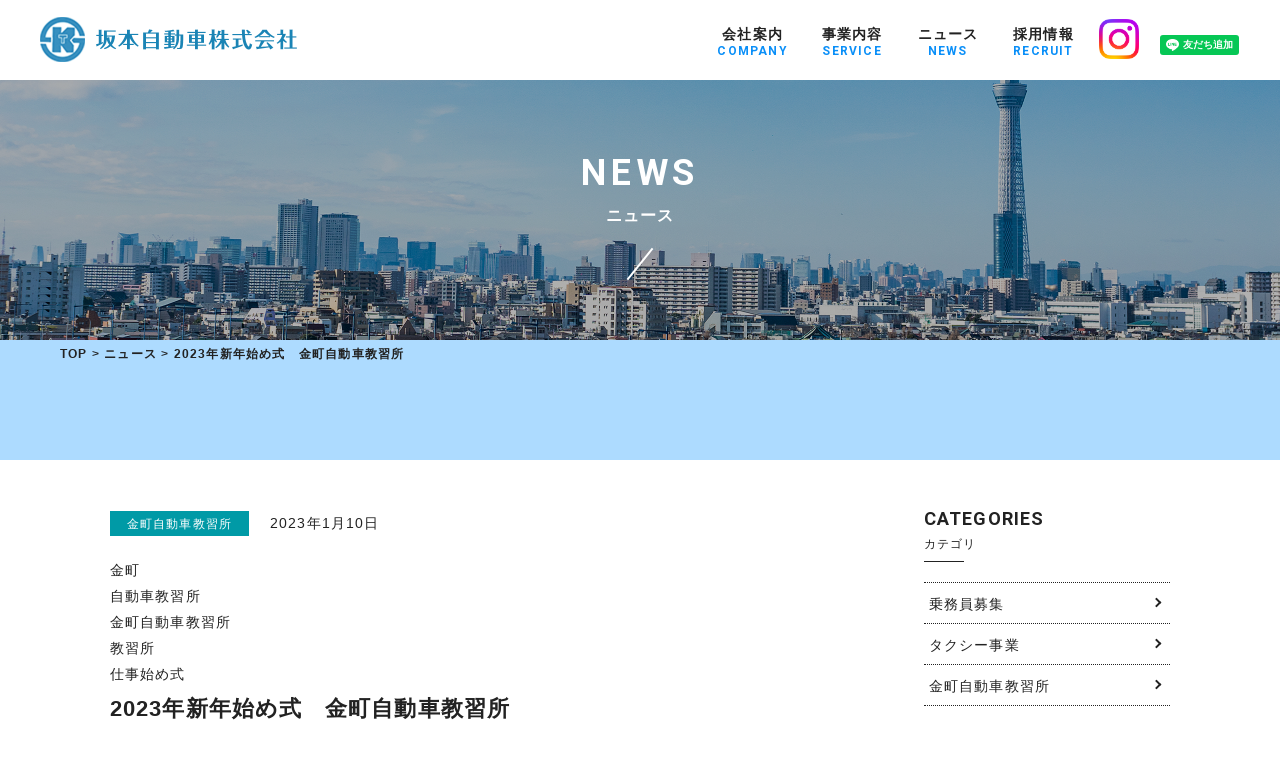

--- FILE ---
content_type: text/html; charset=UTF-8
request_url: https://sakamotojidousha.jp/7307/
body_size: 39474
content:
<!DOCTYPE html>
<html lang="ja">
<head>
	<meta charset="UTF-8">
	<meta http-equiv="X-UA-Compatible" content="IE=edge,chrome=1">
	<meta http-equiv="imagetoolbar" content="no">
	<meta name="format-detection" content="telephone=no,address=no,email=no">
	<meta name="viewport" content="width=device-width,initial-scale=1.0">
		
	<link href="https://maxcdn.bootstrapcdn.com/font-awesome/4.7.0/css/font-awesome.min.css" rel="stylesheet" >
	<link href="https://fonts.googleapis.com/css?family=Oswald:200,300,400,500,600,700&display=swap" rel="stylesheet">
	<link href="https://fonts.googleapis.com/css?family=Roboto:300,400,500,700" rel="stylesheet">
	<link href="https://fonts.googleapis.com/css?family=Khand:500,600" rel="stylesheet">
	<link href="https://fonts.googleapis.com/css?family=Noto+Serif+JP:600" rel="stylesheet">
	<link rel="stylesheet" href="https://cdn.jsdelivr.net/npm/yakuhanjp@3.2.0/dist/css/yakuhanjp.min.css">
	
	<link rel="stylesheet" href="https://sakamotojidousha.jp/wp/wp-content/themes/sakamoto/style.css">
	<link rel="stylesheet" href="https://sakamotojidousha.jp/wp/wp-content/themes/sakamoto/assets/css/swiper.css">
	<link rel="stylesheet" href="https://sakamotojidousha.jp/wp/wp-content/themes/sakamoto/assets/css/style.css">
	<link rel="icon" href="https://sakamotojidousha.jp/wp/wp-content/themes/sakamoto/assets/images/common/favicon.ico">
	<title>2023年新年始め式 金町自動車教習所 - 足立区・台東区のタクシー 坂本自動車株式会社足立区・台東区のタクシー 坂本自動車株式会社</title>
		
	<!--[if lt IE 9]>
		<script src="https://cdnjs.cloudflare.com/ajax/libs/html5shiv/3.7.3/html5shiv.min.js"></script>
		<script src="https://cdnjs.cloudflare.com/ajax/libs/respond.js/1.4.2/respond.min.js"></script>
	<![endif]-->
	
		
		<!-- All in One SEO 4.8.7 - aioseo.com -->
	<meta name="description" content="最近さぼり気味で申し訳ございません。 それはそれで、2023年1月5日に金町自動車教習所の仕事始め式がとり行わ" />
	<meta name="robots" content="max-image-preview:large" />
	<meta name="author" content="狩野宗建"/>
	<link rel="canonical" href="https://sakamotojidousha.jp/7307/" />
	<meta name="generator" content="All in One SEO (AIOSEO) 4.8.7" />
		<meta property="og:locale" content="ja_JP" />
		<meta property="og:site_name" content="足立区・台東区のタクシー 坂本自動車株式会社 -" />
		<meta property="og:type" content="article" />
		<meta property="og:title" content="2023年新年始め式 金町自動車教習所 - 足立区・台東区のタクシー 坂本自動車株式会社" />
		<meta property="og:description" content="最近さぼり気味で申し訳ございません。 それはそれで、2023年1月5日に金町自動車教習所の仕事始め式がとり行わ" />
		<meta property="og:url" content="https://sakamotojidousha.jp/7307/" />
		<meta property="article:published_time" content="2023-01-10T02:49:23+00:00" />
		<meta property="article:modified_time" content="2023-01-10T02:49:23+00:00" />
		<meta name="twitter:card" content="summary_large_image" />
		<meta name="twitter:title" content="2023年新年始め式 金町自動車教習所 - 足立区・台東区のタクシー 坂本自動車株式会社" />
		<meta name="twitter:description" content="最近さぼり気味で申し訳ございません。 それはそれで、2023年1月5日に金町自動車教習所の仕事始め式がとり行わ" />
		<script type="application/ld+json" class="aioseo-schema">
			{"@context":"https:\/\/schema.org","@graph":[{"@type":"BlogPosting","@id":"https:\/\/sakamotojidousha.jp\/7307\/#blogposting","name":"2023\u5e74\u65b0\u5e74\u59cb\u3081\u5f0f \u91d1\u753a\u81ea\u52d5\u8eca\u6559\u7fd2\u6240 - \u8db3\u7acb\u533a\u30fb\u53f0\u6771\u533a\u306e\u30bf\u30af\u30b7\u30fc \u5742\u672c\u81ea\u52d5\u8eca\u682a\u5f0f\u4f1a\u793e","headline":"2023\u5e74\u65b0\u5e74\u59cb\u3081\u5f0f\u3000\u91d1\u753a\u81ea\u52d5\u8eca\u6559\u7fd2\u6240","author":{"@id":"https:\/\/sakamotojidousha.jp\/author\/munetake-kanou\/#author"},"publisher":{"@id":"https:\/\/sakamotojidousha.jp\/#organization"},"image":{"@type":"ImageObject","url":"https:\/\/sakamotojidousha.jp\/wp\/wp-content\/uploads\/2021\/10\/IMG_9254-scaled.jpg","width":2560,"height":1920},"datePublished":"2023-01-10T11:49:23+09:00","dateModified":"2023-01-10T11:49:23+09:00","inLanguage":"ja","mainEntityOfPage":{"@id":"https:\/\/sakamotojidousha.jp\/7307\/#webpage"},"isPartOf":{"@id":"https:\/\/sakamotojidousha.jp\/7307\/#webpage"},"articleSection":"\u91d1\u753a\u81ea\u52d5\u8eca\u6559\u7fd2\u6240, \u91d1\u753a, \u81ea\u52d5\u8eca\u6559\u7fd2\u6240, \u91d1\u753a\u81ea\u52d5\u8eca\u6559\u7fd2\u6240, \u6559\u7fd2\u6240, \u4ed5\u4e8b\u59cb\u3081\u5f0f"},{"@type":"BreadcrumbList","@id":"https:\/\/sakamotojidousha.jp\/7307\/#breadcrumblist","itemListElement":[{"@type":"ListItem","@id":"https:\/\/sakamotojidousha.jp#listItem","position":1,"name":"Home","item":"https:\/\/sakamotojidousha.jp","nextItem":{"@type":"ListItem","@id":"https:\/\/sakamotojidousha.jp#listItem","name":"\u30cb\u30e5\u30fc\u30b9"}},{"@type":"ListItem","@id":"https:\/\/sakamotojidousha.jp#listItem","position":2,"name":"\u30cb\u30e5\u30fc\u30b9","item":"https:\/\/sakamotojidousha.jp","nextItem":{"@type":"ListItem","@id":"https:\/\/sakamotojidousha.jp\/category\/%e9%87%91%e7%94%ba%e8%87%aa%e5%8b%95%e8%bb%8a%e6%95%99%e7%bf%92%e6%89%80\/#listItem","name":"\u91d1\u753a\u81ea\u52d5\u8eca\u6559\u7fd2\u6240"},"previousItem":{"@type":"ListItem","@id":"https:\/\/sakamotojidousha.jp#listItem","name":"Home"}},{"@type":"ListItem","@id":"https:\/\/sakamotojidousha.jp\/category\/%e9%87%91%e7%94%ba%e8%87%aa%e5%8b%95%e8%bb%8a%e6%95%99%e7%bf%92%e6%89%80\/#listItem","position":3,"name":"\u91d1\u753a\u81ea\u52d5\u8eca\u6559\u7fd2\u6240","item":"https:\/\/sakamotojidousha.jp\/category\/%e9%87%91%e7%94%ba%e8%87%aa%e5%8b%95%e8%bb%8a%e6%95%99%e7%bf%92%e6%89%80\/","nextItem":{"@type":"ListItem","@id":"https:\/\/sakamotojidousha.jp\/7307\/#listItem","name":"2023\u5e74\u65b0\u5e74\u59cb\u3081\u5f0f\u3000\u91d1\u753a\u81ea\u52d5\u8eca\u6559\u7fd2\u6240"},"previousItem":{"@type":"ListItem","@id":"https:\/\/sakamotojidousha.jp#listItem","name":"\u30cb\u30e5\u30fc\u30b9"}},{"@type":"ListItem","@id":"https:\/\/sakamotojidousha.jp\/7307\/#listItem","position":4,"name":"2023\u5e74\u65b0\u5e74\u59cb\u3081\u5f0f\u3000\u91d1\u753a\u81ea\u52d5\u8eca\u6559\u7fd2\u6240","previousItem":{"@type":"ListItem","@id":"https:\/\/sakamotojidousha.jp\/category\/%e9%87%91%e7%94%ba%e8%87%aa%e5%8b%95%e8%bb%8a%e6%95%99%e7%bf%92%e6%89%80\/#listItem","name":"\u91d1\u753a\u81ea\u52d5\u8eca\u6559\u7fd2\u6240"}}]},{"@type":"Organization","@id":"https:\/\/sakamotojidousha.jp\/#organization","name":"\u8db3\u7acb\u533a\u30fb\u53f0\u6771\u533a\u306e\u30bf\u30af\u30b7\u30fc \u5742\u672c\u81ea\u52d5\u8eca\u682a\u5f0f\u4f1a\u793e","url":"https:\/\/sakamotojidousha.jp\/","logo":{"@type":"ImageObject","url":"https:\/\/sakamotojidousha.jp\/wp\/wp-content\/uploads\/2025\/10\/5960691134604ff1f31875e6f5617b07.jpg","@id":"https:\/\/sakamotojidousha.jp\/7307\/#organizationLogo","width":992,"height":888},"image":{"@id":"https:\/\/sakamotojidousha.jp\/7307\/#organizationLogo"},"sameAs":["https:\/\/www.instagram.com\/sakamotojidousha_saiyo\/"]},{"@type":"Person","@id":"https:\/\/sakamotojidousha.jp\/author\/munetake-kanou\/#author","url":"https:\/\/sakamotojidousha.jp\/author\/munetake-kanou\/","name":"\u72e9\u91ce\u5b97\u5efa","image":{"@type":"ImageObject","@id":"https:\/\/sakamotojidousha.jp\/7307\/#authorImage","url":"https:\/\/secure.gravatar.com\/avatar\/2254755ee5823f96b17261a4686cc55020c116c2cdf6b4930823c1961d10bf7e?s=96&d=mm&r=g","width":96,"height":96,"caption":"\u72e9\u91ce\u5b97\u5efa"}},{"@type":"WebPage","@id":"https:\/\/sakamotojidousha.jp\/7307\/#webpage","url":"https:\/\/sakamotojidousha.jp\/7307\/","name":"2023\u5e74\u65b0\u5e74\u59cb\u3081\u5f0f \u91d1\u753a\u81ea\u52d5\u8eca\u6559\u7fd2\u6240 - \u8db3\u7acb\u533a\u30fb\u53f0\u6771\u533a\u306e\u30bf\u30af\u30b7\u30fc \u5742\u672c\u81ea\u52d5\u8eca\u682a\u5f0f\u4f1a\u793e","description":"\u6700\u8fd1\u3055\u307c\u308a\u6c17\u5473\u3067\u7533\u3057\u8a33\u3054\u3056\u3044\u307e\u305b\u3093\u3002 \u305d\u308c\u306f\u305d\u308c\u3067\u30012023\u5e741\u67085\u65e5\u306b\u91d1\u753a\u81ea\u52d5\u8eca\u6559\u7fd2\u6240\u306e\u4ed5\u4e8b\u59cb\u3081\u5f0f\u304c\u3068\u308a\u884c\u308f","inLanguage":"ja","isPartOf":{"@id":"https:\/\/sakamotojidousha.jp\/#website"},"breadcrumb":{"@id":"https:\/\/sakamotojidousha.jp\/7307\/#breadcrumblist"},"author":{"@id":"https:\/\/sakamotojidousha.jp\/author\/munetake-kanou\/#author"},"creator":{"@id":"https:\/\/sakamotojidousha.jp\/author\/munetake-kanou\/#author"},"image":{"@type":"ImageObject","url":"https:\/\/sakamotojidousha.jp\/wp\/wp-content\/uploads\/2021\/10\/IMG_9254-scaled.jpg","@id":"https:\/\/sakamotojidousha.jp\/7307\/#mainImage","width":2560,"height":1920},"primaryImageOfPage":{"@id":"https:\/\/sakamotojidousha.jp\/7307\/#mainImage"},"datePublished":"2023-01-10T11:49:23+09:00","dateModified":"2023-01-10T11:49:23+09:00"},{"@type":"WebSite","@id":"https:\/\/sakamotojidousha.jp\/#website","url":"https:\/\/sakamotojidousha.jp\/","name":"\u8db3\u7acb\u533a\u30fb\u53f0\u6771\u533a\u306e\u30bf\u30af\u30b7\u30fc \u5742\u672c\u81ea\u52d5\u8eca\u682a\u5f0f\u4f1a\u793e","inLanguage":"ja","publisher":{"@id":"https:\/\/sakamotojidousha.jp\/#organization"}}]}
		</script>
		<!-- All in One SEO -->

<link rel='dns-prefetch' href='//www.googletagmanager.com' />
<link rel="alternate" type="application/rss+xml" title="足立区・台東区のタクシー 坂本自動車株式会社 &raquo; 2023年新年始め式　金町自動車教習所 のコメントのフィード" href="https://sakamotojidousha.jp/7307/feed/" />
<link rel="alternate" title="oEmbed (JSON)" type="application/json+oembed" href="https://sakamotojidousha.jp/wp-json/oembed/1.0/embed?url=https%3A%2F%2Fsakamotojidousha.jp%2F7307%2F" />
<link rel="alternate" title="oEmbed (XML)" type="text/xml+oembed" href="https://sakamotojidousha.jp/wp-json/oembed/1.0/embed?url=https%3A%2F%2Fsakamotojidousha.jp%2F7307%2F&#038;format=xml" />
		<!-- This site uses the Google Analytics by MonsterInsights plugin v9.11.1 - Using Analytics tracking - https://www.monsterinsights.com/ -->
		<!-- Note: MonsterInsights is not currently configured on this site. The site owner needs to authenticate with Google Analytics in the MonsterInsights settings panel. -->
					<!-- No tracking code set -->
				<!-- / Google Analytics by MonsterInsights -->
		<style id='wp-img-auto-sizes-contain-inline-css' type='text/css'>
img:is([sizes=auto i],[sizes^="auto," i]){contain-intrinsic-size:3000px 1500px}
/*# sourceURL=wp-img-auto-sizes-contain-inline-css */
</style>
<style id='wp-block-library-inline-css' type='text/css'>
:root{--wp-block-synced-color:#7a00df;--wp-block-synced-color--rgb:122,0,223;--wp-bound-block-color:var(--wp-block-synced-color);--wp-editor-canvas-background:#ddd;--wp-admin-theme-color:#007cba;--wp-admin-theme-color--rgb:0,124,186;--wp-admin-theme-color-darker-10:#006ba1;--wp-admin-theme-color-darker-10--rgb:0,107,160.5;--wp-admin-theme-color-darker-20:#005a87;--wp-admin-theme-color-darker-20--rgb:0,90,135;--wp-admin-border-width-focus:2px}@media (min-resolution:192dpi){:root{--wp-admin-border-width-focus:1.5px}}.wp-element-button{cursor:pointer}:root .has-very-light-gray-background-color{background-color:#eee}:root .has-very-dark-gray-background-color{background-color:#313131}:root .has-very-light-gray-color{color:#eee}:root .has-very-dark-gray-color{color:#313131}:root .has-vivid-green-cyan-to-vivid-cyan-blue-gradient-background{background:linear-gradient(135deg,#00d084,#0693e3)}:root .has-purple-crush-gradient-background{background:linear-gradient(135deg,#34e2e4,#4721fb 50%,#ab1dfe)}:root .has-hazy-dawn-gradient-background{background:linear-gradient(135deg,#faaca8,#dad0ec)}:root .has-subdued-olive-gradient-background{background:linear-gradient(135deg,#fafae1,#67a671)}:root .has-atomic-cream-gradient-background{background:linear-gradient(135deg,#fdd79a,#004a59)}:root .has-nightshade-gradient-background{background:linear-gradient(135deg,#330968,#31cdcf)}:root .has-midnight-gradient-background{background:linear-gradient(135deg,#020381,#2874fc)}:root{--wp--preset--font-size--normal:16px;--wp--preset--font-size--huge:42px}.has-regular-font-size{font-size:1em}.has-larger-font-size{font-size:2.625em}.has-normal-font-size{font-size:var(--wp--preset--font-size--normal)}.has-huge-font-size{font-size:var(--wp--preset--font-size--huge)}.has-text-align-center{text-align:center}.has-text-align-left{text-align:left}.has-text-align-right{text-align:right}.has-fit-text{white-space:nowrap!important}#end-resizable-editor-section{display:none}.aligncenter{clear:both}.items-justified-left{justify-content:flex-start}.items-justified-center{justify-content:center}.items-justified-right{justify-content:flex-end}.items-justified-space-between{justify-content:space-between}.screen-reader-text{border:0;clip-path:inset(50%);height:1px;margin:-1px;overflow:hidden;padding:0;position:absolute;width:1px;word-wrap:normal!important}.screen-reader-text:focus{background-color:#ddd;clip-path:none;color:#444;display:block;font-size:1em;height:auto;left:5px;line-height:normal;padding:15px 23px 14px;text-decoration:none;top:5px;width:auto;z-index:100000}html :where(.has-border-color){border-style:solid}html :where([style*=border-top-color]){border-top-style:solid}html :where([style*=border-right-color]){border-right-style:solid}html :where([style*=border-bottom-color]){border-bottom-style:solid}html :where([style*=border-left-color]){border-left-style:solid}html :where([style*=border-width]){border-style:solid}html :where([style*=border-top-width]){border-top-style:solid}html :where([style*=border-right-width]){border-right-style:solid}html :where([style*=border-bottom-width]){border-bottom-style:solid}html :where([style*=border-left-width]){border-left-style:solid}html :where(img[class*=wp-image-]){height:auto;max-width:100%}:where(figure){margin:0 0 1em}html :where(.is-position-sticky){--wp-admin--admin-bar--position-offset:var(--wp-admin--admin-bar--height,0px)}@media screen and (max-width:600px){html :where(.is-position-sticky){--wp-admin--admin-bar--position-offset:0px}}

/*# sourceURL=wp-block-library-inline-css */
</style><style id='global-styles-inline-css' type='text/css'>
:root{--wp--preset--aspect-ratio--square: 1;--wp--preset--aspect-ratio--4-3: 4/3;--wp--preset--aspect-ratio--3-4: 3/4;--wp--preset--aspect-ratio--3-2: 3/2;--wp--preset--aspect-ratio--2-3: 2/3;--wp--preset--aspect-ratio--16-9: 16/9;--wp--preset--aspect-ratio--9-16: 9/16;--wp--preset--color--black: #000000;--wp--preset--color--cyan-bluish-gray: #abb8c3;--wp--preset--color--white: #ffffff;--wp--preset--color--pale-pink: #f78da7;--wp--preset--color--vivid-red: #cf2e2e;--wp--preset--color--luminous-vivid-orange: #ff6900;--wp--preset--color--luminous-vivid-amber: #fcb900;--wp--preset--color--light-green-cyan: #7bdcb5;--wp--preset--color--vivid-green-cyan: #00d084;--wp--preset--color--pale-cyan-blue: #8ed1fc;--wp--preset--color--vivid-cyan-blue: #0693e3;--wp--preset--color--vivid-purple: #9b51e0;--wp--preset--gradient--vivid-cyan-blue-to-vivid-purple: linear-gradient(135deg,rgb(6,147,227) 0%,rgb(155,81,224) 100%);--wp--preset--gradient--light-green-cyan-to-vivid-green-cyan: linear-gradient(135deg,rgb(122,220,180) 0%,rgb(0,208,130) 100%);--wp--preset--gradient--luminous-vivid-amber-to-luminous-vivid-orange: linear-gradient(135deg,rgb(252,185,0) 0%,rgb(255,105,0) 100%);--wp--preset--gradient--luminous-vivid-orange-to-vivid-red: linear-gradient(135deg,rgb(255,105,0) 0%,rgb(207,46,46) 100%);--wp--preset--gradient--very-light-gray-to-cyan-bluish-gray: linear-gradient(135deg,rgb(238,238,238) 0%,rgb(169,184,195) 100%);--wp--preset--gradient--cool-to-warm-spectrum: linear-gradient(135deg,rgb(74,234,220) 0%,rgb(151,120,209) 20%,rgb(207,42,186) 40%,rgb(238,44,130) 60%,rgb(251,105,98) 80%,rgb(254,248,76) 100%);--wp--preset--gradient--blush-light-purple: linear-gradient(135deg,rgb(255,206,236) 0%,rgb(152,150,240) 100%);--wp--preset--gradient--blush-bordeaux: linear-gradient(135deg,rgb(254,205,165) 0%,rgb(254,45,45) 50%,rgb(107,0,62) 100%);--wp--preset--gradient--luminous-dusk: linear-gradient(135deg,rgb(255,203,112) 0%,rgb(199,81,192) 50%,rgb(65,88,208) 100%);--wp--preset--gradient--pale-ocean: linear-gradient(135deg,rgb(255,245,203) 0%,rgb(182,227,212) 50%,rgb(51,167,181) 100%);--wp--preset--gradient--electric-grass: linear-gradient(135deg,rgb(202,248,128) 0%,rgb(113,206,126) 100%);--wp--preset--gradient--midnight: linear-gradient(135deg,rgb(2,3,129) 0%,rgb(40,116,252) 100%);--wp--preset--font-size--small: 13px;--wp--preset--font-size--medium: 20px;--wp--preset--font-size--large: 36px;--wp--preset--font-size--x-large: 42px;--wp--preset--spacing--20: 0.44rem;--wp--preset--spacing--30: 0.67rem;--wp--preset--spacing--40: 1rem;--wp--preset--spacing--50: 1.5rem;--wp--preset--spacing--60: 2.25rem;--wp--preset--spacing--70: 3.38rem;--wp--preset--spacing--80: 5.06rem;--wp--preset--shadow--natural: 6px 6px 9px rgba(0, 0, 0, 0.2);--wp--preset--shadow--deep: 12px 12px 50px rgba(0, 0, 0, 0.4);--wp--preset--shadow--sharp: 6px 6px 0px rgba(0, 0, 0, 0.2);--wp--preset--shadow--outlined: 6px 6px 0px -3px rgb(255, 255, 255), 6px 6px rgb(0, 0, 0);--wp--preset--shadow--crisp: 6px 6px 0px rgb(0, 0, 0);}:where(.is-layout-flex){gap: 0.5em;}:where(.is-layout-grid){gap: 0.5em;}body .is-layout-flex{display: flex;}.is-layout-flex{flex-wrap: wrap;align-items: center;}.is-layout-flex > :is(*, div){margin: 0;}body .is-layout-grid{display: grid;}.is-layout-grid > :is(*, div){margin: 0;}:where(.wp-block-columns.is-layout-flex){gap: 2em;}:where(.wp-block-columns.is-layout-grid){gap: 2em;}:where(.wp-block-post-template.is-layout-flex){gap: 1.25em;}:where(.wp-block-post-template.is-layout-grid){gap: 1.25em;}.has-black-color{color: var(--wp--preset--color--black) !important;}.has-cyan-bluish-gray-color{color: var(--wp--preset--color--cyan-bluish-gray) !important;}.has-white-color{color: var(--wp--preset--color--white) !important;}.has-pale-pink-color{color: var(--wp--preset--color--pale-pink) !important;}.has-vivid-red-color{color: var(--wp--preset--color--vivid-red) !important;}.has-luminous-vivid-orange-color{color: var(--wp--preset--color--luminous-vivid-orange) !important;}.has-luminous-vivid-amber-color{color: var(--wp--preset--color--luminous-vivid-amber) !important;}.has-light-green-cyan-color{color: var(--wp--preset--color--light-green-cyan) !important;}.has-vivid-green-cyan-color{color: var(--wp--preset--color--vivid-green-cyan) !important;}.has-pale-cyan-blue-color{color: var(--wp--preset--color--pale-cyan-blue) !important;}.has-vivid-cyan-blue-color{color: var(--wp--preset--color--vivid-cyan-blue) !important;}.has-vivid-purple-color{color: var(--wp--preset--color--vivid-purple) !important;}.has-black-background-color{background-color: var(--wp--preset--color--black) !important;}.has-cyan-bluish-gray-background-color{background-color: var(--wp--preset--color--cyan-bluish-gray) !important;}.has-white-background-color{background-color: var(--wp--preset--color--white) !important;}.has-pale-pink-background-color{background-color: var(--wp--preset--color--pale-pink) !important;}.has-vivid-red-background-color{background-color: var(--wp--preset--color--vivid-red) !important;}.has-luminous-vivid-orange-background-color{background-color: var(--wp--preset--color--luminous-vivid-orange) !important;}.has-luminous-vivid-amber-background-color{background-color: var(--wp--preset--color--luminous-vivid-amber) !important;}.has-light-green-cyan-background-color{background-color: var(--wp--preset--color--light-green-cyan) !important;}.has-vivid-green-cyan-background-color{background-color: var(--wp--preset--color--vivid-green-cyan) !important;}.has-pale-cyan-blue-background-color{background-color: var(--wp--preset--color--pale-cyan-blue) !important;}.has-vivid-cyan-blue-background-color{background-color: var(--wp--preset--color--vivid-cyan-blue) !important;}.has-vivid-purple-background-color{background-color: var(--wp--preset--color--vivid-purple) !important;}.has-black-border-color{border-color: var(--wp--preset--color--black) !important;}.has-cyan-bluish-gray-border-color{border-color: var(--wp--preset--color--cyan-bluish-gray) !important;}.has-white-border-color{border-color: var(--wp--preset--color--white) !important;}.has-pale-pink-border-color{border-color: var(--wp--preset--color--pale-pink) !important;}.has-vivid-red-border-color{border-color: var(--wp--preset--color--vivid-red) !important;}.has-luminous-vivid-orange-border-color{border-color: var(--wp--preset--color--luminous-vivid-orange) !important;}.has-luminous-vivid-amber-border-color{border-color: var(--wp--preset--color--luminous-vivid-amber) !important;}.has-light-green-cyan-border-color{border-color: var(--wp--preset--color--light-green-cyan) !important;}.has-vivid-green-cyan-border-color{border-color: var(--wp--preset--color--vivid-green-cyan) !important;}.has-pale-cyan-blue-border-color{border-color: var(--wp--preset--color--pale-cyan-blue) !important;}.has-vivid-cyan-blue-border-color{border-color: var(--wp--preset--color--vivid-cyan-blue) !important;}.has-vivid-purple-border-color{border-color: var(--wp--preset--color--vivid-purple) !important;}.has-vivid-cyan-blue-to-vivid-purple-gradient-background{background: var(--wp--preset--gradient--vivid-cyan-blue-to-vivid-purple) !important;}.has-light-green-cyan-to-vivid-green-cyan-gradient-background{background: var(--wp--preset--gradient--light-green-cyan-to-vivid-green-cyan) !important;}.has-luminous-vivid-amber-to-luminous-vivid-orange-gradient-background{background: var(--wp--preset--gradient--luminous-vivid-amber-to-luminous-vivid-orange) !important;}.has-luminous-vivid-orange-to-vivid-red-gradient-background{background: var(--wp--preset--gradient--luminous-vivid-orange-to-vivid-red) !important;}.has-very-light-gray-to-cyan-bluish-gray-gradient-background{background: var(--wp--preset--gradient--very-light-gray-to-cyan-bluish-gray) !important;}.has-cool-to-warm-spectrum-gradient-background{background: var(--wp--preset--gradient--cool-to-warm-spectrum) !important;}.has-blush-light-purple-gradient-background{background: var(--wp--preset--gradient--blush-light-purple) !important;}.has-blush-bordeaux-gradient-background{background: var(--wp--preset--gradient--blush-bordeaux) !important;}.has-luminous-dusk-gradient-background{background: var(--wp--preset--gradient--luminous-dusk) !important;}.has-pale-ocean-gradient-background{background: var(--wp--preset--gradient--pale-ocean) !important;}.has-electric-grass-gradient-background{background: var(--wp--preset--gradient--electric-grass) !important;}.has-midnight-gradient-background{background: var(--wp--preset--gradient--midnight) !important;}.has-small-font-size{font-size: var(--wp--preset--font-size--small) !important;}.has-medium-font-size{font-size: var(--wp--preset--font-size--medium) !important;}.has-large-font-size{font-size: var(--wp--preset--font-size--large) !important;}.has-x-large-font-size{font-size: var(--wp--preset--font-size--x-large) !important;}
/*# sourceURL=global-styles-inline-css */
</style>

<style id='classic-theme-styles-inline-css' type='text/css'>
/*! This file is auto-generated */
.wp-block-button__link{color:#fff;background-color:#32373c;border-radius:9999px;box-shadow:none;text-decoration:none;padding:calc(.667em + 2px) calc(1.333em + 2px);font-size:1.125em}.wp-block-file__button{background:#32373c;color:#fff;text-decoration:none}
/*# sourceURL=/wp-includes/css/classic-themes.min.css */
</style>
<link rel='stylesheet' id='liquid-block-speech-css' href='https://sakamotojidousha.jp/wp/wp-content/plugins/liquid-speech-balloon/css/block.css?ver=6.9' type='text/css' media='all' />
<link rel="https://api.w.org/" href="https://sakamotojidousha.jp/wp-json/" /><link rel="alternate" title="JSON" type="application/json" href="https://sakamotojidousha.jp/wp-json/wp/v2/posts/7307" /><link rel="EditURI" type="application/rsd+xml" title="RSD" href="https://sakamotojidousha.jp/wp/xmlrpc.php?rsd" />
<meta name="generator" content="WordPress 6.9" />
<link rel='shortlink' href='https://sakamotojidousha.jp/?p=7307' />
<meta name="generator" content="Site Kit by Google 1.163.0" /><style type="text/css">.liquid-speech-balloon-00 .liquid-speech-balloon-avatar { background-image: url("https://sakamotojidousha.jp/wp/wp-content/uploads/2025/07/3a41f1dab95a2997e6e4308304d62d31-1.png"); } .liquid-speech-balloon-01 .liquid-speech-balloon-avatar { background-image: url("https://sakamotojidousha.jp/wp/wp-content/uploads/2025/07/8a478f19a81d9e146f9fb527dd1e0649.png"); } .liquid-speech-balloon-02 .liquid-speech-balloon-avatar { background-image: url("https://sakamotojidousha.jp/wp/wp-content/uploads/2025/09/4955439e99ff716028ee84d09666c10c.png"); } .liquid-speech-balloon-00 .liquid-speech-balloon-avatar::after { content: "乗務員Sさん"; } .liquid-speech-balloon-01 .liquid-speech-balloon-avatar::after { content: "採用担当"; } .liquid-speech-balloon-02 .liquid-speech-balloon-avatar::after { content: "女性乗務員"; } </style>
<style type="text/css">.recentcomments a{display:inline !important;padding:0 !important;margin:0 !important;}</style>	
	<!-- Global site tag (gtag.js) - Google Analytics -->
	<script async src="https://www.googletagmanager.com/gtag/js?id=G-T3GPD8YGSZ"></script>
	<script>
	window.dataLayer = window.dataLayer || [];
	function gtag(){dataLayer.push(arguments);}
	gtag('js', new Date());
	gtag('config', 'G-T3GPD8YGSZ');
	</script>
	
	<script async src="https://www.googletagmanager.com/gtag/js?id=G-TDNR6WFYGF"></script>
<script>
  window.dataLayer = window.dataLayer || [];
  function gtag(){dataLayer.push(arguments);}
  gtag('js', new Date());

  gtag('config', 'G-TDNR6WFYGF', {
    'linker': {
      'domains': ['sakamotojidousha.jp', 'taxi-sakamotojidousya.com']
    }
  });
</script>
<script src="https://www.line-website.com/social-plugins/js/thirdparty/loader.min.js" async="async" defer="defer"></script>
<script>
    // LINE Social Pluginsの初期化
    window.addEventListener('load', function() {
      if (typeof LineIt !== 'undefined') {
        LineIt.loadButton();
      } else {
        // LINEスクリプトが読み込まれていない場合のフォールバック
        setTimeout(function() {
          if (typeof LineIt !== 'undefined') {
            LineIt.loadButton();
          }
        }, 1000);
      }
    });
  </script>
  <style>
    #instagram img {
      width: 40px;  
    }
	.header_nav #instagram img {
      margin: 10px 20px -22px -10px;  
    }
	
    .nav_wrap_inner .line-it-button {
      display: inline-block !important;
      width: 120px !important;
      height: 40px !important;
      margin: 10px 0 0 50px !important;
    }

    .nav_wrap_inner .line-it-button iframe {
      width: 120px !important;
      height: 40px !important;
      border: none !important;
      display: block !important;
    }

    /* LINEボタンが読み込まれるまでの表示 */
    .line-it-button:empty::before {
      content: "LINE友だち追加";
      display: inline-block;
      background-color: #00c300;
      color: white;
      padding: 8px 16px;
      border-radius: 4px;
      font-size: 12px;
      text-decoration: none;
      line-height: 1.2;
    }
  </style>
</head>
<body>
	<div id="wrapper">
		<header>
			<div id="header">
				<div class="header_inner cf">
					<h1 class="header_logo">
						<a href="https://sakamotojidousha.jp/">
							<span class="hide-text">坂本自動車株式会社</span>
						</a>
					</h1>
					
					<div class="header_nav">
						
						<nav>
							<ul class="header_menu">
								
								<li>
									<a href="https://sakamotojidousha.jp/company/">
										<span class="jp">会社案内</span>
										<span class="en font_roboto fw700 color-base01">COMPANY</span>
									</a>
								</li>
								
								<li>
									<a href="https://sakamotojidousha.jp/service/">
										<span class="jp">事業内容</span>
										<span class="en font_roboto fw700 color-base01">SERVICE</span>
									</a>
								</li>

								<li>
									<a href="https://sakamotojidousha.jp/news/">
										<span class="jp">ニュース</span>
										<span class="en font_roboto fw700 color-base01">NEWS</span>
									</a>
								</li>

								<li>
									<a href="https://taxi-sakamotojidousya.com/entry/" target="_blank">
										<span class="jp">採用情報</span>
										<span class="en font_roboto fw700 color-base01">RECRUIT</span>
									</a>
								</li>
								<li>
                                    <a id="instagram" href="https://www.instagram.com/sakamotojidousha_saiyo/" target="_blank">
                                      <img src="https://taxi-sakamotojidousya.com/wp-content/themes/sakamoto/assets/images/common/Instagram_Glyph_Gradient.png" alt="instagram">
                                    </a>
                                </li>
                                <li>
                                    <div class="line-it-button" data-lang="ja" data-type="friend" data-env="REAL"   data-lineId="@822zbcst"></div>
                                </li>


							</ul>
						</nav>					
					</div>
					
					<a id="menu-trigger">
						<span></span>
						<span></span>
						<span></span>
					</a>
				</div>
			</div>
			<div id="nav_wrap">
				<div class="nav_wrap_inner">
					<nav>
						<ul class="header_menu_sp font_os">
							<li>
								<a href="https://sakamotojidousha.jp/company/">会社案内</a>
							</li>
							
							<li>
								<a href="https://sakamotojidousha.jp/service/">事業紹介</a>
							</li>

							<li>
								<a href="https://taxi-sakamotojidousya.com/entry/" target="_blank">採用情報</a>
							</li>

							<li>
								<a href="https://sakamotojidousha.jp/news/">ニュース</a>
							</li>
							<li>
                                <a id="instagram" href="https://www.instagram.com/sakamotojidousha_saiyo/" target="_blank">
                                    <img src="https://taxi-sakamotojidousya.com/wp-content/themes/sakamoto/assets/images/common/Instagram_Glyph_Gradient.png" alt="instagram">
                                </a>
                            </li>
                            <li>
                                <div class="line-it-button" data-lang="ja" data-type="friend" data-env="REAL"   data-lineId="@822zbcst"></div>
                            </li>						
						</ul>
					</nav>
				</div>
			</div>
		</header>		
		<div id="content">

			<section id="hero_wrap_bottom" class="cf">
				<div class="hero_wrap_bottom_inner" style="background-image: url(https://sakamotojidousha.jp/wp/wp-content/themes/sakamoto/assets/images/news/img-01.jpg)">
					<div class="hero_wrap_bottom_bg">
						<div class="bottom_ttl_wrap">
							<h1 class="ttl_01 mb0 color-white">
								<span class="en font_roboto fw700 fadetxt_up js_split_txt">NEWS</span>
								<span class="jp fadetxt_up js_split_txt">ニュース</span>
							</h1>
						</div>
					</div>
				</div>
			</section>

			<div id="bread" class="bg-base03">
				<div id="bread_inner" class="cf">
					<nav>
						<ul>
							<li class="bold"><a href="/" class="home">TOP</a></li>
							<li class="bold">&gt;</li>
							<li class="bold"><a href="/news/">ニュース</a></li>
							<li class="bold">&gt;</li>
							<li class="bold">2023年新年始め式　金町自動車教習所</li>
						</ul>
					</nav>
				</div>
			</div>

			<section class="content_wrap cf">
				<div class="content_wrap_inner cf blog_wrap">
					<main id="main">
						<div class="main_inner">
														<article class="post_single">
								<header class="post_header">
									<ul class="post_data">
										<li class="post_data_cat">金町自動車教習所</li>
										<li class="post_data_date pop400"><time datetime="2023年1月10日">2023年1月10日</time></li>
									</ul>
									<ul class="tag_list">
														<li><a href="https://sakamotojidousha.jp/tag/%e9%87%91%e7%94%ba/" rel="tag">金町</a></li>
														<li><a href="https://sakamotojidousha.jp/tag/%e8%87%aa%e5%8b%95%e8%bb%8a%e6%95%99%e7%bf%92%e6%89%80/" rel="tag">自動車教習所</a></li>
														<li><a href="https://sakamotojidousha.jp/tag/%e9%87%91%e7%94%ba%e8%87%aa%e5%8b%95%e8%bb%8a%e6%95%99%e7%bf%92%e6%89%80/" rel="tag">金町自動車教習所</a></li>
														<li><a href="https://sakamotojidousha.jp/tag/%e6%95%99%e7%bf%92%e6%89%80/" rel="tag">教習所</a></li>
														<li><a href="https://sakamotojidousha.jp/tag/%e4%bb%95%e4%ba%8b%e5%a7%8b%e3%82%81%e5%bc%8f/" rel="tag">仕事始め式</a></li>
													</ul>									<h1>2023年新年始め式　金町自動車教習所</h1>
									<img width="2560" height="1920" src="https://sakamotojidousha.jp/wp/wp-content/uploads/2021/10/IMG_9254-scaled.jpg" class="fademove wp-post-image" alt="" decoding="async" fetchpriority="high" />											
								</header>
								<div class="post_contents_wrap">
									<div class="post_contents">
										<p>最近さぼり気味で申し訳ございません。</p>
<p>それはそれで、2023年1月5日に金町自動車教習所の仕事始め式がとり行われました。昨年、一昨年はオンラインなどを活用した分散型の仕事始め式でしたが、今年は職員全員が集まった仕事始め式を実施いたしました。</p>
<p>今年は社長から、会社の理念・金町自動車教習所ビジョン・金町自動車教習所方針目標が発表され、職員一同何を求められているかが明確となりました。お客様への接遇向上はもちろん、自分たちの働きの満足感も求め、頑張っていきます。</p>
<p>その他にも従業員表彰なども行われました。</p>
<p>2025年には新教習所への引っ越しが予定されています。それまで、施設は古いですがしっかりと営業をしていきます。</p>
<p>本年も金町自動車教習所をよろしくお願いいたします。</p>
<p><img decoding="async" class="alignnone size-medium wp-image-7308 fademove" src="https://sakamotojidousha.jp/wp/wp-content/uploads/2023/01/IMG_0006-300x225.jpg" alt="" width="300" height="225" /> <img decoding="async" class="alignnone size-medium wp-image-7309 fademove" src="https://sakamotojidousha.jp/wp/wp-content/uploads/2023/01/IMG_0008-300x225.jpg" alt="" width="300" height="225" /> <img loading="lazy" decoding="async" class="alignnone size-medium wp-image-7310 fademove" src="https://sakamotojidousha.jp/wp/wp-content/uploads/2023/01/IMG_0045-300x225.jpg" alt="" width="300" height="225" /></p>
									</div>
								</div>
								
								
								<nav class="single-nav font_roboto fw700">
									<div class="prev">
										<a href="https://sakamotojidousha.jp/7295/" rel="prev">&lt;PREV</a>									</div>
									<div class="next">
										<a href="https://sakamotojidousha.jp/7325/" rel="next">NEXT&gt;</a>									</div>
								</nav>
								
							</article>
							
													</div>
					</main>
					<!-- main -->
					
					<aside id="side">
						<section class="side_posts">
							<h3>
								<span class="side_title_en font_roboto fw700">CATEGORIES</span>
								<span class="side_title_jp">カテゴリ</span>
							</h3>
							<ul class="side_cat">
									<li class="cat-item cat-item-22"><a href="https://sakamotojidousha.jp/category/recruit/">乗務員募集</a>
</li>
	<li class="cat-item cat-item-8"><a href="https://sakamotojidousha.jp/category/taxi/">タクシー事業</a>
</li>
	<li class="cat-item cat-item-7"><a href="https://sakamotojidousha.jp/category/%e9%87%91%e7%94%ba%e8%87%aa%e5%8b%95%e8%bb%8a%e6%95%99%e7%bf%92%e6%89%80/">金町自動車教習所</a>
</li>
	<li class="cat-item cat-item-2"><a href="https://sakamotojidousha.jp/category/info/">お知らせ</a>
</li>
	<li class="cat-item cat-item-1"><a href="https://sakamotojidousha.jp/category/uncategorized/">その他</a>
</li>
								
							</ul>
						</section>
					</aside>
				</div>
			</section>


			


			
			
				

			
<div id="footer_top_link" class="bg-base03">
  <div class="top_link">
    <a href="#" class=""></a>
  </div>
</div>
</div>
<!-- container -->

<footer>
  <div id="footer" class="bg-base01">

    <div class="footer_inner">

      <dl class="addr">
        <dt class="font_roboto fw700">
          INFORMATION
        </dt>
        <dd>
          <span class="bold">坂本自動車株式会社</span><br>東京都台東区日本堤2丁目36番10号<br>TEL.03-3874-6461 / FAX.03-3874-6658
        </dd>
      </dl>

      <dl class="nav">
        <dt class="font_roboto fw700">
          SITE MAP
        </dt>
        <dd>
          <nav>
            <ul>
              <li class="">
                <a href="https://sakamotojidousha.jp/">トップ</a>
              </li>
              <li class="">
                <a href="https://sakamotojidousha.jp/company">会社案内</a>
              </li>
              <li class="">
                <a href="https://sakamotojidousha.jp/service">事業内容</a>
              </li>
              <li class="">
                <a href="https://sakamotojidousha.jp/news">ニュース</a>
              </li>
              <li class="">
                <a href="https://sakamotojidousha.jp/privacy">個人情報保護方針</a>
              </li>
              <li class="">
                <a href="https://sakamotojidousha.jp/carriage">運送約款</a>
              </li>
            </ul>
          </nav>
        </dd>
      </dl>

      <dl class="corporate">
        <dt class="font_roboto fw700">
          LINK
        </dt>
        <dd><a href="https://taxi-sakamotojidousya.com/" target="_blank">採用サイト</a></dd>
        <dd><a href="https://kanamachi.co.jp/" target="_blank">金町教習所サイト</a></dd>
        <dd><a href="https://www.2525r.com/tokyo/taito/store-01304-001.html" target="_blank">ニコニコレンタカー</a></dd>
        <dd><a href="https://taxi-sakamotojidousya.com/service/allocation/" target="_blank">タクシーアプリはこちら</a></dd>
        <dd><a href="https://app.finds.co.jp/c/login?redirectFrom=/c/new?organizationId=taxi-tokyo" target="_blank">落とし物について</a></dd>
      </dl>

    </div>

    <p class="footer_copy">
      <small class="font_roboto fw700">
        &copy; SAKAMOTO JIDOUSYA Co.,Ltd. All Rights Reserved.
      </small>

    </p>

  </div>
</footer>
</div>
<!-- wrapper -->

<script type="text/javascript" src="https://sakamotojidousha.jp/wp/wp-content/themes/sakamoto/assets/js/vendor.js"></script>
<script type="text/javascript" src="https://sakamotojidousha.jp/wp/wp-content/themes/sakamoto/assets/js/common.js"></script>
<script type="speculationrules">
{"prefetch":[{"source":"document","where":{"and":[{"href_matches":"/*"},{"not":{"href_matches":["/wp/wp-*.php","/wp/wp-admin/*","/wp/wp-content/uploads/*","/wp/wp-content/*","/wp/wp-content/plugins/*","/wp/wp-content/themes/sakamoto/*","/*\\?(.+)"]}},{"not":{"selector_matches":"a[rel~=\"nofollow\"]"}},{"not":{"selector_matches":".no-prefetch, .no-prefetch a"}}]},"eagerness":"conservative"}]}
</script>
</body>

</html>


--- FILE ---
content_type: text/html; charset=utf-8
request_url: https://social-plugins.line.me/widget/friend?lineId=%40822zbcst&lang=ja&type=friend&id=0&origin=https%3A%2F%2Fsakamotojidousha.jp%2F7307%2F&title=2023%E5%B9%B4%E6%96%B0%E5%B9%B4%E5%A7%8B%E3%82%81%E5%BC%8F%20%E9%87%91%E7%94%BA%E8%87%AA%E5%8B%95%E8%BB%8A%E6%95%99%E7%BF%92%E6%89%80%20-%20%E8%B6%B3%E7%AB%8B%E5%8C%BA%E3%83%BB%E5%8F%B0%E6%9D%B1%E5%8C%BA%E3%81%AE%E3%82%BF%E3%82%AF%E3%82%B7%E3%83%BC%20%E5%9D%82%E6%9C%AC%E8%87%AA%E5%8B%95%E8%BB%8A%E6%A0%AA%E5%BC%8F%E4%BC%9A%E7%A4%BE%E8%B6%B3%E7%AB%8B%E5%8C%BA%E3%83%BB%E5%8F%B0%E6%9D%B1%E5%8C%BA%E3%81%AE%E3%82%BF%E3%82%AF%E3%82%B7%E3%83%BC%20%E5%9D%82%E6%9C%AC%E8%87%AA%E5%8B%95%E8%BB%8A%E6%A0%AA%E5%BC%8F%E4%BC%9A%E7%A4%BE&env=REAL
body_size: 874
content:
<!DOCTYPE html>
<html lang="ja">
<head>
      <meta charset="UTF-8">
      <link rel="stylesheet" type="text/css" href="https://www.line-website.com/social-plugins/css/widget.1.27.8.1.css"/>
      <script>
          window.lineIt = {"login":false,"friend":{"friendName":"坂本自動車株式会社","invalidOa":false,"pictureUrl":"https://profile.line-scdn.net/0hB_D4bQIuHXBpTQzAuOljDxkdHhpKPERiFXlVHwgeFBIBfw8uESNbQwlJFkZWew10FiJaEV9IQkVlXmoWdxvhRG59Q0dQe1IkRStbkw","homeUrl":"https://timeline.line.me/user/_dTr_nC23VlusSGRK1uknecQc0xJLUvzU9n52wDM","timelineID":"_dTr_nC23VlusSGRK1uknecQc0xJLUvzU9n52wDM","friendCount":290,"userFriendStatus":{"contactStatus":{"status":"UNSPECIFIED"}},"contactStatus":{"status":"UNSPECIFIED"}}}
      </script>
</head>
<body class="ja chrome otherOs" style="width: max-content;">
<div class="btnWrap afWrap">
      <button class="btn  on" title="坂本自動車株式会社を友だち追加できます。"><i></i><span class="label"><span class="lang">友だち追加</span></span>
      </button>
      <span class="bubble">
            <span class="article  ">
                <span class="num" title="290">290</span><a class="icon" href="https://timeline.line.me/user/_dTr_nC23VlusSGRK1uknecQc0xJLUvzU9n52wDM" target="_blank" title="坂本自動車株式会社のホームで他の投稿も見ることができます。"></a>
            </span>
      </span>
</div>
</body>
<script src="https://www.line-website.com/social-plugins/js/widget/button.1.27.8.1.js" async="async" defer="defer" crossorigin="anonymous"></script>
<script src="https://www.line-website.com/social-plugins/js/lib/sentry.1.27.8.1.js" crossorigin="anonymous"></script>
</html>

--- FILE ---
content_type: text/html; charset=utf-8
request_url: https://social-plugins.line.me/widget/friend?lineId=%40822zbcst&lang=ja&type=friend&id=1&origin=https%3A%2F%2Fsakamotojidousha.jp%2F7307%2F&title=2023%E5%B9%B4%E6%96%B0%E5%B9%B4%E5%A7%8B%E3%82%81%E5%BC%8F%20%E9%87%91%E7%94%BA%E8%87%AA%E5%8B%95%E8%BB%8A%E6%95%99%E7%BF%92%E6%89%80%20-%20%E8%B6%B3%E7%AB%8B%E5%8C%BA%E3%83%BB%E5%8F%B0%E6%9D%B1%E5%8C%BA%E3%81%AE%E3%82%BF%E3%82%AF%E3%82%B7%E3%83%BC%20%E5%9D%82%E6%9C%AC%E8%87%AA%E5%8B%95%E8%BB%8A%E6%A0%AA%E5%BC%8F%E4%BC%9A%E7%A4%BE%E8%B6%B3%E7%AB%8B%E5%8C%BA%E3%83%BB%E5%8F%B0%E6%9D%B1%E5%8C%BA%E3%81%AE%E3%82%BF%E3%82%AF%E3%82%B7%E3%83%BC%20%E5%9D%82%E6%9C%AC%E8%87%AA%E5%8B%95%E8%BB%8A%E6%A0%AA%E5%BC%8F%E4%BC%9A%E7%A4%BE&env=REAL
body_size: 874
content:
<!DOCTYPE html>
<html lang="ja">
<head>
      <meta charset="UTF-8">
      <link rel="stylesheet" type="text/css" href="https://www.line-website.com/social-plugins/css/widget.1.27.8.1.css"/>
      <script>
          window.lineIt = {"login":false,"friend":{"friendName":"坂本自動車株式会社","invalidOa":false,"pictureUrl":"https://profile.line-scdn.net/0hB_D4bQIuHXBpTQzAuOljDxkdHhpKPERiFXlVHwgeFBIBfw8uESNbQwlJFkZWew10FiJaEV9IQkVlXmoWdxvhRG59Q0dQe1IkRStbkw","homeUrl":"https://timeline.line.me/user/_dTr_nC23VlusSGRK1uknecQc0xJLUvzU9n52wDM","timelineID":"_dTr_nC23VlusSGRK1uknecQc0xJLUvzU9n52wDM","friendCount":290,"userFriendStatus":{"contactStatus":{"status":"UNSPECIFIED"}},"contactStatus":{"status":"UNSPECIFIED"}}}
      </script>
</head>
<body class="ja chrome otherOs" style="width: max-content;">
<div class="btnWrap afWrap">
      <button class="btn  on" title="坂本自動車株式会社を友だち追加できます。"><i></i><span class="label"><span class="lang">友だち追加</span></span>
      </button>
      <span class="bubble">
            <span class="article  ">
                <span class="num" title="290">290</span><a class="icon" href="https://timeline.line.me/user/_dTr_nC23VlusSGRK1uknecQc0xJLUvzU9n52wDM" target="_blank" title="坂本自動車株式会社のホームで他の投稿も見ることができます。"></a>
            </span>
      </span>
</div>
</body>
<script src="https://www.line-website.com/social-plugins/js/widget/button.1.27.8.1.js" async="async" defer="defer" crossorigin="anonymous"></script>
<script src="https://www.line-website.com/social-plugins/js/lib/sentry.1.27.8.1.js" crossorigin="anonymous"></script>
</html>

--- FILE ---
content_type: text/css
request_url: https://sakamotojidousha.jp/wp/wp-content/themes/sakamoto/style.css
body_size: -31
content:
/*
Theme Name: 坂本自動車
Theme URI: 
Description: 
Version: 1.0
*/


--- FILE ---
content_type: text/css
request_url: https://sakamotojidousha.jp/wp/wp-content/themes/sakamoto/assets/css/style.css
body_size: 90531
content:
@charset "UTF-8";

/*-----------------------------------------------
color
-----------------------------------------------*/
/*-----------------------------------------------
class
-----------------------------------------------*/
.color-base01 {
  color: #0a8ff8;
}

.color-base02 {
  color: #1985b3;
}

.color-base03 {
  color: #addbff;
}

.bg-base01 {
  background-color: #0a8ff8;
}

.bg-base02 {
  background-color: #1985b3;
}

.bg-base03 {
  background-color: #addbff;
}

.color-black {
  color: #222222;
}

.color-white {
  color: #ffffff !important;
}

.bg-black {
  background-color: #222222;
}

.bg-white {
  background-color: #ffffff;
}

.bg-grey {
  background-color: #dcdadb;
}

.bg-green {
  background-color: #b2e3e1;
}

.bg-pink {
  background-color: #fad0d5;
}

/* CSSリセット */
html,
body,
div,
span,
object,
iframe,
h1,
h2,
h3,
h4,
h5,
h6,
p,
blockquote,
pre,
abbr,
address,
cite,
code,
del,
dfn,
em,
img,
ins,
kbd,
q,
samp,
small,
strong,
sub,
sup,
var,
b,
i,
dl,
dt,
dd,
ol,
ul,
li,
fieldset,
form,
label,
legend,
table,
caption,
tbody,
tfoot,
thead,
tr,
th,
td,
article,
aside,
canvas,
details,
figcaption,
figure,
footer,
header,
hgroup,
menu,
nav,
section,
summary,
time,
mark,
audio,
video {
  background: none repeat scroll 0 0 transparent;
  border: 0 none;
  font-size: 100%;
  font-weight: normal;
  margin: 0;
  outline: 0 none;
  padding: 0;
  vertical-align: baseline;
}

body {
  line-height: 1;
}

article,
aside,
details,
figcaption,
figure,
footer,
header,
hgroup,
menu,
nav,
section {
  display: block;
}

ul {
  list-style: outside none none;
}

blockquote,
q {
  quotes: none;
}

blockquote:before,
blockquote:after,
q:before,
q:after {
  content: none;
}

a {
  background: none repeat scroll 0 0 transparent;
  font-size: 100%;
  margin: 0;
  padding: 0;
  vertical-align: baseline;
}

del {
  text-decoration: line-through;
}

abbr[title],
dfn[title] {
  border-bottom: 1px dotted;
  cursor: help;
}

table {
  border-collapse: collapse;
  border-spacing: 0;
}

hr {
  -moz-border-bottom-colors: none;
  -moz-border-left-colors: none;
  -moz-border-right-colors: none;
  -moz-border-top-colors: none;
  border-color: #ccc -moz-use-text-color -moz-use-text-color;
  border-image: none;
  border-right: 0 none;
  border-style: solid none none;
  border-width: 1px 0 0;
  display: block;
  height: 1px;
  margin: 1em 0;
  padding: 0;
}

input,
select {
  vertical-align: middle;
}

input[type="button"],
input[type="submit"] {
  border-radius: 0;
  -webkit-appearance: none;
}

address,
em {
  font-style: normal;
}

*,
*:before,
*:after {
  -webkit-box-sizing: border-box;
  -moz-box-sizing: border-box;
  -o-box-sizing: border-box;
  -ms-box-sizing: border-box;
  box-sizing: border-box;
}

/* フルードイメージ */
img,
iframe {
  max-width: 100%;
}

img {
  display: block;
  width: 100%;
  height: auto;
  line-height: 1;
}

/*-----------------------------------------------
color
-----------------------------------------------*/
/*-----------------------------------------------
class
-----------------------------------------------*/
.color-base01 {
  color: #0a8ff8;
}

.color-base02 {
  color: #1985b3;
}

.color-base03 {
  color: #addbff;
}

.bg-base01 {
  background-color: #0a8ff8;
}

.bg-base02 {
  background-color: #1985b3;
}

.bg-base03 {
  background-color: #addbff;
}

.color-black {
  color: #222222;
}

.color-white {
  color: #ffffff !important;
}

.bg-black {
  background-color: #222222;
}

.bg-white {
  background-color: #ffffff;
}

.bg-grey {
  background-color: #dcdadb;
}

.bg-green {
  background-color: #b2e3e1;
}

.bg-pink {
  background-color: #fad0d5;
}

/*-----------------------------------------------
base
-----------------------------------------------*/
html {
  width: 100%;
  height: 100%;
  height: 100vh;
  font-size: 62.5%;
}

body {
  color: #222222;
  background-color: #ffffff;
  font-size: 14px;
  font-size: 1.4rem;
  line-height: 1.9;
  font-family: YakuHanJP, "游ゴシック体", YuGothic, "游ゴシック Medium", "Yu Gothic Medium", "游ゴシック", "Yu Gothic", "Hiragino Kaku Gothic ProN", "Hiragino Kaku Gothic Pro", Meiryo, "メイリオ", "ＭＳ ゴシック", Helvetica, sans-serif;
  padding: 0;
  margin: 0;
  width: 100%;
  height: 100%;
  height: 100vh;
  -webkit-text-size-adjust: 100%;
  -ms-text-size-adjust: 100%;
  letter-spacing: 0.08em;
  -webkit-text-rendering: optimizeLegibility;
  text-rendering: optimizeLegibility;
  -webkit-font-smoothing: antialiased;
  -moz-osx-font-smoothing: grayscale;
}

::selection {
  background: #0a8ff8;
  color: #ffffff;
}

::-moz-selection {
  background: #0a8ff8;
  color: #ffffff;
}

::-webkit-selection {
  background: #0a8ff8;
  color: #ffffff;
}

a {
  color: #222222;
  text-decoration: none;
  transition: all .3s;
  -webkit-backface-visibility: hidden;
  backface-visibility: hidden;
}

a:hover {
  color: #0a8ff8;
  text-decoration: none;
}

/*-----------------------------------------------
font
-----------------------------------------------*/
.font_roboto {
  font-family: 'Roboto', sans-serif;
}

.font_roboto.fw100,
.font_roboto.fw100 * {
  font-weight: 300;
  font-family: 'Roboto', sans-serif;
}

.font_roboto.fw400,
.font_roboto.fw400 * {
  font-weight: 400;
  font-family: 'Roboto', sans-serif;
}

.font_roboto.fw500,
.font_roboto.fw500 * {
  font-weight: 400;
  font-family: 'Roboto', sans-serif;
}

.font_roboto.fw700,
.font_roboto.fw700 * {
  font-weight: 700;
  font-family: 'Roboto', sans-serif;
}

.font_khand {
  font-family: 'Khand', sans-serif;
}

.font_khand.fw500,
.font_khand.fw500 * {
  font-weight: 500;
  font-family: 'Khand', sans-serif;
}

.font_khand.fw600,
.font_khand.fw600 * {
  font-weight: 600;
  font-family: 'Khand', sans-serif;
}

.font_oswald {
  font-family: 'Oswald', sans-serif;
}

.font_oswald.fw400,
.font_oswald.fw400 * {
  font-weight: 400;
  font-family: 'Oswald', sans-serif;
}

.font_oswald.fw500,
.font_oswald.fw500 * {
  font-weight: 500;
  font-family: 'Oswald', sans-serif;
}

.font_oswald.fw600,
.font_oswald.fw600 * {
  font-weight: 600;
  font-family: 'Oswald', sans-serif;
}

.font_noto {
  font-family: 'Noto Serif JP', 游明朝, "Yu Mincho", YuMincho, "Hiragino Mincho ProN", HGS明朝E, メイリオ, Meiryo, serif;
}

/*
.font_share{
	font-family: 'Share Tech Mono', monospace;
}


.font_oswald{
	font-family: 'Roboto', sans-serif;
	
	&.fw100{
		font-weight: 100;
	}
	
	&.fw500{
		font-weight: 500;
	}
	
	&.fw700{
		font-weight: 700;
	}
}
*/
/*-----------------------------------------------
General Setting
-----------------------------------------------*/
.cf:after {
  content: "";
  display: block;
  clear: both;
}

.hide-text {
  overflow: hidden;
  position: absolute;
  height: 1px;
  width: 1px;
  clip: rect(1px 1px 1px 1px);
  clip: rect(1px, 1px, 1px, 1px);
  -webkit-clip-path: inset(0px 0px 99.9% 99.9%);
  clip-path: inset(0px 0px 99.9% 99.9%);
  padding: 0;
  border: 0;
}

.pc_view {
  display: block !important;
}

.sp_view {
  display: none !important;
}

@media screen and (max-width: 640px) {
  .pc_view {
    display: none !important;
  }

  .sp_view {
    display: block !important;
  }
}

.bold {
  font-weight: bold !important;
}

/*-----------------------------------------------
button
-----------------------------------------------*/
.button {
  position: relative;
  display: block;
  width: 200px;
  height: 40px;
  border: 2px solid #0a8ff8;
  line-height: 36px;
  letter-spacing: 0.05em;
  font-size: 12px;
  font-size: 1.2rem;
  text-align: center;
  transition: all .4s;
  background-color: #0a8ff8;
  color: #fff;
  letter-spacing: 0.2em;
}

.button.center {
  margin: 0 auto;
}

.button.mb20 {
  margin-bottom: 20px;
}

@media screen and (max-width: 640px) {
  .button.mb20 {
    margin: 0 auto 20px;
  }
}

.button.mt40 {
  margin-top: 40px;
}

@media screen and (max-width: 640px) {
  .button.mt40 {
    margin: 40px auto 0;
  }
}

.button.mt20 {
  margin-top: 20px;
}

@media screen and (max-width: 640px) {
  .button.mt20 {
    margin: 20px auto 0;
  }
}

.button.mt40c {
  margin: 40px auto 0;
}

@media screen and (max-width: 640px) {
  .button {
    margin: 0 auto;
  }
}

.button::after {
  content: '';
  width: 0;
  height: 0;
  border-style: solid;
  border-width: 4px 0 4px 7px;
  border-color: transparent transparent transparent #fff;
  position: absolute;
  right: 19px;
  top: 50%;
  margin-top: -4px;
  transition: all .3s;
}

.button:hover {
  color: #0a8ff8;
  background-color: #fff;
}

.button:hover::after {
  border-color: transparent transparent transparent #0a8ff8;
  right: 14px;
}

.button.bg-white {
  color: #0a8ff8;
  background-color: #fff;
  border: 2px solid #fff;
}

.button.bg-white::after {
  border-color: transparent transparent transparent #0a8ff8;
}

.button.bg-white:hover {
  color: #fff;
  background-color: transparent;
}

.button.bg-white:hover::after {
  border-color: transparent transparent transparent #fff;
}

/*
	&.btn_bk{
		color:#000;
	}
	&.btn_wh{
		color:#fff;
	}
	&.btn_gold{
		color: #e5c687;
	}
*/
/*
	.btn_border{
		display: block;
		width: 40px;
		height: 2px;
		background-color: #e5c687;
		
		position: absolute;
		bottom: 0;
		left: 1px;
		
		-webkit-transform: all .4s;  
		transition: all .4s;
		
		transform: translate3d(0,0,0);
		
		@media all and (-ms-high-contrast:none){
			&{
				transform: translate(0,0);
			}
		}
		
		&:after{
			content: '';
			width: 8px;
			height: 2px;
			display: block;
			background-color: #e5c687;
			position: absolute;
			right: 0;
			bottom: 0;
			transform: rotate(45deg);
			transform-origin:right bottom;
			
		}
	}
*/
/*
	&:hover{
		color: #222222;
		background-color: #fff;
	}
}
*/
/*
.button_wrap{
	font-size: 0;
	
	.button_ticket{
		display: inline-block;
		position: relative;
		height: 17px;
		line-height: 17px;
		padding-left: 26px;
		font-size: 13px;
		font-size: 1.3rem;
		
		&::before{
			content: '';
			position: absolute;
			left: 0;
			top:0;
			width: 16px;
			height: 17px;
			display: block;
			background-position: center center;
			background-repeat: no-repeat;
			background-size: 16px 17px;;
			background-image: url("../images/common/img-ticket.svg");
		}
	}
	
	.button_movie{
		display: inline-block;
		position: relative;
		height: 17px;
		line-height: 17px;bg-grey
		font-size: 13px;
		font-size: 1.3rem;
		padding-left: 27px;
		
		&::before{
			content: '';
			position: absolute;
			left: 0;
			top:3px;
			width: 16px;
			height: 11px;
			display: block;
			background-position: center center;
			background-repeat: no-repeat;
			background-size: 16px 11px;;
			background-image: url("../images/common/img-youtube.svg");
		}
	}
	
	.button_web{
		display: inline-block;
		position: relative;
		font-weight: bold;
		height: 17px;
		line-height: 17px;
		padding-left: 30px;
		padding-right: 17px;
		font-size: 13px;
		font-size: 1.3rem;
		
		&::before{
			content: '';
			position: absolute;
			left: 14px;
			top:2px;
			width: 2px;
			height: 12px;
			display: block;
			background-position: center center;
			background-repeat: no-repeat;
			background-size: 2px 12px;;
			background-image: url("../images/common/img-button01.svg");
		}
		
		&.single{
			padding-left: 0;
			
			&::before{
				display: none;
			}
		}
		
		&::after{
			content: '';
			position: absolute;
			right: 0;
			top:2px;
			width: 8px;
			height: 13px;
			display: inline-block;
			background-position: center center;
			background-repeat: no-repeat;
			background-size: 8px 13px;;
			background-image: url("../images/common/img-button02.svg");
		}
	}
}
*/
/*-----------------------------------------------
fade
-----------------------------------------------*/
.fadecont {
  opacity: 0;
  /*
  	-webkit-transition: .2s;
  	transition: .2s;
  */
}

.fadeshow {
  opacity: 1.0;
  -webkit-backface-visibility: hidden;
  backface-visibility: hidden;
  /* transition: .4s; */
}

.fademove {
  opacity: 0;
  transition: 1.0s;
  transform: translate3d(0, 40px, 0);
  -webkit-backface-visibility: hidden;
  backface-visibility: hidden;
}

@media all and (-ms-high-contrast: none) {
  .fademove {
    -webkit-transform: translate(0, 40px);
    transform: translate(0, 40px);
  }
}

.fademove_blog {
  transition: 1.0s;
  transform: translate3d(0, 20px, 0);
  -webkit-backface-visibility: hidden;
  backface-visibility: hidden;
}

@media all and (-ms-high-contrast: none) {
  .fademove {
    -webkit-transform: translate(0, 20px);
    transform: translate(0, 20px);
  }
}

.fademove40 {
  opacity: 0;
  -webkit-transition: .8s;
  transition: .8s;
  -webkit-transition-delay: .4s !important;
  transition-delay: .4s !important;
  transform: rotateY(0deg);
}

@media all and (-ms-high-contrast: none) {
  .fademove40 {
    -ms-transform: rotateY(0deg) translate(0, 0);
  }
}

.fademove60 {
  opacity: 0;
  -webkit-transition: .8s;
  transition: .8s;
  -webkit-transition-delay: .6s !important;
  transition-delay: .6s !important;
  transform: rotateY(0deg);
}

@media all and (-ms-high-contrast: none) {
  .fademove60 {
    -ms-transform: rotateY(0deg) translate(0, 0);
  }
}

.fademove80 {
  opacity: 0;
  -webkit-transition: .8s;
  transition: .8s;
  -webkit-transition-delay: .8s !important;
  transition-delay: .8s !important;
  transform: rotateY(0deg);
}

@media all and (-ms-high-contrast: none) {
  .fademove80 {
    -ms-transform: rotateY(0deg) translate(0, 0);
  }
}

.fademoveleft {
  opacity: 0;
  -webkit-transition: .8s;
  transition: .8s;
  -webkit-transform: translate3d(-20px, 0, 0);
  -moz-transform: translate3d(-20px, 0, 0);
  -o-transform: translate3d(-20px, 0, 0);
  transform: translate3d(-20px, 0, 0);
  -webkit-backface-visibility: hidden;
  backface-visibility: hidden;
}

@media all and (-ms-high-contrast: none) {
  .fademoveleft {
    -webkit-transform: translate(-20px, 0);
    transform: translate(-20px, 0);
  }
}

.fademoveright {
  opacity: 0;
  -webkit-transition: .8s;
  transition: .8s;
  -webkit-transform: translate3d(20px, 0, 0);
  -moz-transform: translate3d(20px, 0, 0);
  -o-transform: translate3d(20px, 0, 0);
  transform: translate3d(20px, 0, 0);
  -webkit-backface-visibility: hidden;
  backface-visibility: hidden;
}

@media all and (-ms-high-contrast: none) {
  .fademoveright {
    -webkit-transform: translate(20px, 0);
    transform: translate(20px, 0);
  }
}

.fademove_show {
  opacity: 1.0;
  /*
  	-webkit-transition: .8s;
  	transition: .8s;
  */
  /*
  	-webkit-transform: translate3d(0,0,0);
      -moz-transform: translate3d(0,0,0);
      -o-transform: translate3d(0,0,0);
  */
  transform: translate3d(0, 0, 0);
  /*
  	-webkit-backface-visibility: hidden;
  	backface-visibility: hidden;
  */
}

@media all and (-ms-high-contrast: none) {
  .fademove_show {
    transform: translate(0, 0);
  }
}

.fademove_show_rotate {
  opacity: 1.0;
  transform: rotateY(360deg);
}

@media all and (-ms-high-contrast: none) {
  .fademove_show_rotate {
    -ms-transform: rotateY(360deg) translate(0, 0);
  }
}

.img_anime_left {
  width: 100%;
  display: block;
  position: relative;
  overflow: hidden;
}

.img_anime_left .bg {
  display: block;
  width: 100%;
  height: 100%;
  position: absolute;
  z-index: 10;
  top: 0;
  left: -100%;
  background-color: #1886b8;
}

.img_anime_left .image {
  opacity: 0;
}

.img_anime_right {
  width: 100%;
  display: block;
  position: relative;
  overflow: hidden;
}

.img_anime_right .bg {
  display: block;
  width: 100%;
  height: 100%;
  position: absolute;
  z-index: 10;
  top: 0;
  right: -100%;
  background-color: #1886b8;
}

.img_anime_right .image {
  opacity: 0;
}

.scene_bar_rotate {
  opacity: 0;
  transition: 0.8s;
  transform: rotate(0deg);
  transition-delay: 1s;
}

.scene_bar_show_rotate {
  opacity: 1.0;
  transform: rotate(40deg);
}

.js_split_txt .s_t {
  display: inline-block;
}

.js_split_txt.fadetxt {
  visibility: hidden;
}

.js_split_txt.fadetxt .s_t {
  transition: all 1s;
  opacity: 0;
}

.js_split_txt.fadetxt.txt_show {
  visibility: visible;
}

.js_split_txt.fadetxt.txt_show .s_t {
  opacity: 1;
}

.js_split_txt.fadetxt_up {
  visibility: hidden;
}

.js_split_txt.fadetxt_up .s_t {
  transition: all 1s;
  opacity: 0;
  transform: translateY(40px);
}

.js_split_txt.fadetxt_up.txt_show {
  visibility: visible;
}

.js_split_txt.fadetxt_up.txt_show .s_t {
  transform: translateY(0);
  opacity: 1;
}

/*
.fadetxt,
.fadetxt02{
	opacity: 0;
}
.fadetxt span,
.fadetxt02 span{
	transition: all 1s;
    opacity: 0;
}
.fadetxt.fadetxt_show,
.fadetxt02.fadetxt_show{
	opacity: 1.0;
}
.fadetxt.fadetxt_show span,
.fadetxt02.fadetxt_show span{
    opacity: 1;
}
*/
.delay02 {
  transition-delay: 0.2s;
}

.delay03 {
  transition-delay: 0.3s;
}

.delay04 {
  transition-delay: 0.4s;
}

.delay05 {
  transition-delay: 0.5s;
}

/*-----------------------------------------------
wrapper
-----------------------------------------------*/
#wrapper {
  width: 100%;
  height: 100%;
  min-height: 100%;
  position: relative;
}

#content {
  overflow: hidden;
  position: relative;
  width: 100%;
  margin: 0 auto;
  padding: 80px 0 0;
}

@media screen and (max-width: 1024px) {
  #wrapper_bg_youtube {
    display: none;
  }
}

iframe#mbYTP_bg_youtube {
  max-width: none !important;
}

/*-----------------------------------------------
header
-----------------------------------------------*/
#header {
  margin: 0;
  padding: 0 40px;
  width: 100%;
  height: 80px;
  position: fixed;
  overflow: hidden;
  z-index: 1000;
  transition: all .3s;
  top: 0;
  left: 0;
  background-color: #fff;
}

@media screen and (max-width: 768px) {
  #header {
    padding: 0 20px;
  }
}

#header .header_inner {
  width: 100%;
  height: 80px;
  margin: 0 auto;
  overflow: hidden;
  position: relative;
}

#header .header_inner .header_logo {
  display: block;
  width: 257px;
  height: 45px;
  overflow: hidden;
  margin-top: 17px;
  float: left;
  position: relative;
  z-index: 10;
  /*
  			@media screen and (max-width: 640px) {
  				&{
  					width: 180px;
  					height: 32px;
  					
  					a{
  						width: 180px;
  						height: 32px;
  						background-size: 180px 32px;
  					}
  				}
  			}
  */
}

#header .header_inner .header_logo a {
  display: block;
  transition: all .3s;
  width: 100%;
  height: 100%;
  background-position: center center;
  background-repeat: no-repeat;
  background-size: contain;
  background-image: url("../images/common/logo.png");
}

#header .header_inner .header_logo a:hover {
  opacity: .7;
}

#header .header_inner .header_nav {
  position: relative;
  display: block;
  width: 100%;
  height: 80px;
  float: right;
  overflow: hidden;
  margin-left: -257px;
  padding-left: 257px;
  font-size: 0;
}

@media screen and (max-width: 1024px) {
  #header .header_inner .header_nav {
    display: none;
  }
}

#header .header_inner .header_nav .header_menu {
  color: #fff;
  position: absolute;
  bottom: 0;
  right: 0;
  display: inline-block;
  text-align: left;
}

#header .header_inner .header_nav .header_menu li {
  display: inline-block;
  padding: 7px 0 0;
}

#header .header_inner .header_nav .header_menu li a {
  display: block;
  position: relative;
  padding: 0 0 18px;
  color: #222222;
  font-size: 14px;
  font-size: 1.4rem;
  line-height: 1.0;
  margin-left: 34px;
}

#header .header_inner .header_nav .header_menu li a .jp {
  display: block;
  font-weight: bold;
  text-align: center;
  margin-bottom: 5px;
}

#header .header_inner .header_nav .header_menu li a .en {
  display: block;
  font-size: 12px;
  font-size: 1.2rem;
  text-align: center;
  margin-bottom: 5px;
  letter-spacing: 0.1em;
}

#header .header_inner .header_nav .header_menu li a::after {
  content: '';
  position: absolute;
  left: 0;
  bottom: 0;
  width: 100%;
  height: 4px;
  transform-origin: right top;
  transform: scale(0, 1);
  transition: transform 0.2s cubic-bezier(0.47, 0, 0.745, 0.715);
}

#header .header_inner .header_nav .header_menu li a:hover {
  color: #222222;
}

#header .header_inner .header_nav .header_menu li a:hover::after {
  transform-origin: left top;
  transform: scale(1);
  background-color: #0a8ff8;
}

#menu-trigger,
#menu-trigger span {
  display: inline-block;
  transition: all .4s;
  box-sizing: border-box;
}

#menu-trigger {
  position: relative;
  width: 40px;
  height: 22px;
  float: right;
  margin-top: 25px;
  display: none;
}

#menu-trigger::after {
  content: 'MENU';
  position: absolute;
  left: 0;
  bottom: -23px;
  font-size: 12px;
  font-size: 1.2rem;
  color: #0a8ff8;
  letter-spacing: 0.11em;
}

#header.active #menu-trigger::after {
  color: #0a8ff8;
}

@media screen and (max-width: 1024px) {
  #menu-trigger {
    display: inline-block;
  }
}

#menu-trigger span {
  position: absolute;
  left: 0;
  width: 100%;
  height: 2px;
  background-color: #0a8ff8;
  border-radius: 2px;
}

/*
	#header.top_header #menu-trigger span{
		background-color: #fff;
	}
*/
#menu-trigger span:nth-of-type(1) {
  top: 0;
}

#menu-trigger span:nth-of-type(2) {
  top: 10px;
}

#menu-trigger span:nth-of-type(3) {
  bottom: 0;
}

#header.active #menu-trigger span {
  background-color: #0a8ff8;
}

#header.active #menu-trigger span:nth-of-type(1) {
  -webkit-transform: translateY(10px) rotate(-45deg);
  transform: translateY(10px) rotate(-45deg);
}

#header.active #menu-trigger span:nth-of-type(2) {
  opacity: 0;
}

#header.active #menu-trigger span:nth-of-type(3) {
  -webkit-transform: translateY(-10px) rotate(45deg);
  transform: translateY(-10px) rotate(45deg);
}

#nav_wrap {
  width: 100%;
  height: 100%;
  height: 100vh;
  position: fixed;
  top: 0;
  left: 0;
  z-index: 999;
  padding: 0 50px 0;
  overflow: hidden;
  -webkit-transition: all .3s;
  transition: all .3s;
  background-color: #fff;
  display: none;
  opacity: 0;
}

@media screen and (min-width: 1025px) {
  #nav_wrap {
    display: none !important;
  }
}

#nav_wrap::before {
  background-color: #ffffff;
  background-size: 100% auto;
  display: block;
  position: fixed;
  top: 0;
  left: 0;
  width: 100%;
  height: 100%;
  height: 100vh;
  padding-bottom: 108px;
  content: "";
  z-index: -1;
}

.nav_wrap_inner {
  width: 100%;
  height: 100%;
  position: relative;
  overflow: hidden;
  padding: 80px 0;
  text-align: center;
}

.nav_wrap_inner ul {
  position: absolute;
  top: 0;
  left: 0;
  top: 50%;
  left: 50%;
  -webkit-transform: translate(-50%, -50%);
  transform: translate(-50%, -50%);
  overflow: hidden;
  z-index: 10;
  width: 100%;
}

.nav_wrap_inner ul li {
  display: block;
  margin: 0 auto;
  font-size: 20px;
  font-size: 2.0rem;
}

.nav_wrap_inner ul li a {
  display: inline-block;
  color: #222222;
  letter-spacing: 0.1em;
  line-height: 2.0;
  position: relative;
  padding: 0 20px;
}

.nav_wrap_inner ul li a::after {
  position: absolute;
  top: 50%;
  left: 0;
  content: '';
  width: 0;
  height: 2px;
  margin-top: -1px;
  background-color: #0a8ff8;
  transition: .3s;
  display: block;
}

@media screen and (min-width: 640px) {
  .nav_wrap_inner ul li a:hover::after {
    width: 100%;
  }
}

/*-----------------------------------------------
footer
-----------------------------------------------*/
#footer {
  margin: 0;
  padding: 0;
  width: 100%;
  height: auto;
  position: relative;
  text-align: left;
  padding-top: 40px;
  color: #fff;
}

#footer a {
  color: #fff;
}

#footer a:hover {
  color: #addbff;
}

#footer .footer_logo {
  width: 100%;
  max-width: 1180px;
  padding: 0 10px;
  margin: 0 auto 20px;
}

#footer .footer_logo a {
  display: block;
  width: 230px;
  height: 43px;
  background-position: center center;
  background-repeat: no-repeat;
  background-size: contain;
  background-image: url("../images/common/logo.png");
}

#footer .footer_inner {
  margin: 0 auto;
  width: 100%;
  max-width: 1180px;
  overflow: hidden;
  text-align: left;
}

#footer .footer_inner dl {
  float: left;
  text-align: left;
  padding: 0px 10px;
  display: inline-block;
}

@media screen and (max-width: 768px) {
  #footer .footer_inner dl {
    width: 100% !important;
    margin-bottom: 20px;
  }
}

#footer .footer_inner dl dt {
  font-size: 16px;
  font-size: 1.6rem;
  display: block;
  position: relative;
  padding-bottom: 5px;
  margin-bottom: 10px;
}

#footer .footer_inner dl dt::after {
  content: '';
  width: 30px;
  height: 2px;
  background-color: #fff;
  position: absolute;
  bottom: 0;
  left: 0;
}

#footer .footer_inner dl dd {
  font-size: 14px;
  font-size: 1.4rem;
  letter-spacing: 0.1em;
}

#footer .footer_inner dl dd .bold {
  font-weight: bold;
}

#footer .footer_inner dl.addr {
  width: 28%;
}

#footer .footer_inner dl.addr dd {
  font-size: 14px;
  font-size: 1.4rem;
}

#footer .footer_inner dl.addr dd a {
  display: block;
}

#footer .footer_inner dl.nav {
  width: 53%;
}

#footer .footer_inner dl.nav dd ul {
  font-size: 0;
}

#footer .footer_inner dl.nav dd ul li {
  display: inline-block;
  margin-right: 50px;
  position: relative;
  font-size: 14px;
  font-size: 1.4rem;
  margin-bottom: 10px;
}

#footer .footer_inner dl.nav dd ul li:last-child {
  margin-right: 0;
}

#footer .footer_inner dl.nav dd ul li a {
  line-height: 1.0;
  font-weight: bold;
}

#footer .footer_inner dl.corporate dd {
  margin-bottom: 6px;
}

#footer .footer_inner dl.corporate dd:last-child {
  margin-right: 0;
}

#footer .footer_inner dl.corporate dd a {
  font-size: 14px;
  font-size: 1.4rem;
  line-height: 1.0;
  font-weight: bold;
}

#footer .footer_inner dl.link {
  width: 35%;
}

#footer .footer_inner dl.link dd {
  /*
  					.link_a{
  						margin-top: 10px;
  						display: block;
  						overflow: hidden;
  						
  						position: relative;
  						border: 2px solid $base-color01;
  						width: 137px;
  						height: 26px;
  						background-color: $base-color01;
  						border-radius: 26px;
  						
  						font-size: 12px;
  						color: $color-black;
  						font-weight: bold;
  						text-align: center;
  						line-height: 22px;
  						
  						
  						
  						&:hover{
  							color: $base-color01;
  							background-color: $color-white;
  						}
  						
  						
  					}
  */
}

#footer .footer_inner dl.link dd ul {
  overflow: hidden;
}

#footer .footer_inner dl.link dd ul li {
  width: 50%;
  float: left;
}

#footer .footer_inner dl.link dd ul li a {
  font-weight: bold;
  color: #fff;
  font-size: 12px;
  font-size: 1.2rem;
}

#footer .footer_inner dl.link dd ul li a:hover {
  color: #addbff;
}

#footer .footer_inner dl.car {
  width: 15%;
}

#footer .footer_inner dl.car dd ul {
  overflow: hidden;
}

#footer .footer_inner dl.car dd ul li span {
  font-weight: bold;
  color: #fff;
}

#footer .footer_inner dl.car dd ul li a {
  font-weight: bold;
  color: #fff;
  font-size: 12px;
  font-size: 1.2rem;
}

#footer .footer_inner dl.car dd ul li a:hover {
  color: #addbff;
}

#footer .footer_inner p {
  color: #fff;
  font-size: 12px;
  padding: 0px 10px;
  float: left;
}

#footer .footer_copy {
  display: block;
  text-align: center;
  padding: 16px 0 20px;
  width: 100%;
  line-height: 1.0;
  clear: both;
}

#footer .footer_copy>small {
  font-size: 12px;
  font-size: 1.2rem;
}

#footer_top_link {
  width: 100%;
  height: 80px;
  overflow: hidden;
  padding: 25px 0 0;
}

#footer_top_link .top_link a {
  display: block;
  width: 30px;
  height: 30px;
  position: relative;
  border-top: 1px solid #000000;
  margin: 0 auto;
}

#footer_top_link .top_link a::after {
  content: '';
  display: block;
  width: 22px;
  height: 22px;
  border-top: 1px solid #000000;
  border-right: 1px solid #000000;
  position: absolute;
  top: 18px;
  left: 50%;
  margin-left: -11px;
  -webkit-transform: rotate(-45deg);
  transform: rotate(-45deg);
  -webkit-transform: all .4s;
  -moz-transform: all .4s;
  transition: all .4s;
}

#footer_top_link .top_link a:hover {
  border-top: 1px solid #fff;
}

#footer_top_link .top_link a:hover::after {
  border-top: 1px solid #fff;
  border-right: 1px solid #fff;
}

#footer_top_link .top_link a.btn_wh {
  border-top: 1px solid #fff;
}

#footer_top_link .top_link a.btn_wh::after {
  border-top: 1px solid #fff;
  border-right: 1px solid #fff;
}

/*-----------------------------------------------
content_wrap
-----------------------------------------------*/
.content_wrap {
  margin: 0 auto 120px;
  padding: 0;
  width: 100%;
  height: auto;
  position: relative;
}

.content_wrap.mb_0 {
  margin: 0 auto !important;
}

.content_wrap.mb_80 {
  margin-bottom: 80px !important;
}

.content_wrap.mt_120 {
  margin: 120px auto !important;
}

.content_wrap.pt_40 {
  padding-top: 40px !important;
}

@media screen and (max-width: 768px) {
  .content_wrap {
    margin: 0 auto 60px;
  }

  .content_wrap.mt_120 {
    margin: 60px auto !important;
  }
}

.content_wrap_inner {
  margin: 0 auto;
  padding: 0 10px;
  width: 100%;
  max-width: 1180px;
  height: auto;
  position: relative;
}

.content_wrap_inner.w_1440 {
  max-width: 1440px;
  padding: 0;
}

/*-----------------------------------------------
ttl
-----------------------------------------------*/
.ttl_01 {
  display: table;
  margin: 0 auto 37px;
  text-align: center;
  padding-bottom: 43px;
  position: relative;
}

.ttl_01::after {
  content: "";
  width: 0;
  height: 2px;
  background: #1985b3;
  position: absolute;
  transition: all .4s;
  transition-delay: .6s;
  left: 50%;
  bottom: 0;
  transform: translateX(-50%) rotate(-51deg);
}

.ttl_01.mb0 {
  margin-bottom: 0;
}

.ttl_01 .en {
  font-size: 36px;
  font-size: 3.6rem;
  line-height: 1.0;
  letter-spacing: 0.13em;
  position: relative;
  display: inline-block;
  margin-bottom: 15px;
  color: #1985b3;
  white-space: nowrap;
}

.ttl_01 .en.color-white::after {
  background-color: #fff;
}

.ttl_01.ttl_01_done::after {
  width: 40px;
}

.ttl_01 .jp {
  font-size: 16px;
  font-size: 1.6rem;
  font-weight: bold;
  line-height: 1.0;
  display: block;
  white-space: nowrap;
  width: 100%;
  max-width: 290px;
  margin: 0 auto;
}

.ttl_01 .jp span {
  font-size: 16px;
  font-size: 1.6rem;
  font-weight: bold;
  line-height: 1.0;
}

.ttl_01.color-white>* {
  color: #ffffff;
}

.ttl_01.color-white::after {
  background: #ffffff;
}

.ttl_01.left {
  display: inline-block;
  margin: 0 0 23px;
  text-align: left;
}

.ttl_01.left .en::after {
  left: 0;
  margin-left: 0;
}

.ttl_01.left .jp {
  margin: 0;
}

@media screen and (max-width: 640px) {
  .ttl_01.left {
    display: table;
    margin: 0 auto 23px;
    text-align: center;
  }

  .ttl_01.left .en {
    margin: 0 auto 15px;
  }

  .ttl_01.left .en::after {
    left: 50%;
    margin-left: -25px;
  }

  .ttl_01.left .jp {
    margin: 0 auto;
  }
}

.ttl_02 {
  width: 100%;
  display: block;
  margin-bottom: 38px;
}

.ttl_02 .en {
  font-size: 30px;
  font-size: 3.0rem;
  line-height: 48px;
  letter-spacing: 0.1em;
  position: relative;
  display: block;
  width: 90%;
  margin: 0 auto 12px;
  text-align: center;
}

.ttl_02 .en::before {
  content: "";
  width: 220px;
  height: 1px;
  background: #0a8ff8;
  position: absolute;
  bottom: 0;
  left: 50%;
  transform: translateX(-50%) scale(0);
  transition: all 0.6s;
}

@media screen and (max-width: 640px) {
  .ttl_02 .en {
    font-size: 24px;
    font-size: 2.4rem;
  }
}

.ttl_02.ttl_02_done .en::before {
  transform: translateX(-50%) scale(1);
}

.ttl_02 .jp {
  font-size: 16px;
  font-size: 1.6rem;
  font-weight: bold;
  line-height: 1.0;
  display: block;
  width: 90%;
  margin: 0 auto;
  text-align: center;
}

.ttl_02 .jp span {
  font-size: 16px;
  font-size: 1.6rem;
  font-weight: bold;
  line-height: 1.0;
}

.ttl_02.left .en {
  margin: 0 0 15px;
}

.ttl_02.left .jp {
  margin: 0;
}

.ttl_03 {
  width: 100%;
  display: block;
  margin-bottom: 36px;
  text-align: center;
}

.ttl_03 .en {
  font-size: 30px;
  font-size: 3.0rem;
  letter-spacing: 0.1em;
  position: relative;
  text-align: center;
  padding: 0px 30px;
  line-height: 46px;
}

.ttl_03 .en::before,
.ttl_03 .en::after {
  content: "";
  display: block;
  width: 2px;
  height: 38px;
  background: #0a8ff8;
  position: absolute;
  top: 50%;
  transform: translateY(-50%) rotate(0deg);
  transition: all 1.2s;
  opacity: 0;
}

.ttl_03 .en::before {
  left: 0;
}

.ttl_03 .en::after {
  right: 0;
}

.ttl_03 .en.txt_show::before,
.ttl_03 .en.txt_show::after {
  opacity: 1;
  transform: translateY(-50%) rotate(38deg);
}

@media screen and (max-width: 640px) {
  .ttl_03 .en {
    line-height: 40px;
    padding: 0 20px;
  }

  .ttl_03 .en::before,
  .ttl_03 .en::after {
    height: 26px;
  }

  .ttl_03 .en {
    font-size: 22px;
    font-size: 2.2rem;
  }
}

.ttl_03 .jp {
  font-size: 14px;
  font-size: 1.4rem;
  font-weight: bold;
  line-height: 1.6;
  display: block;
  text-align: center;
}

.ttl_03 .jp span {
  font-size: 16px;
  font-size: 1.6rem;
  font-weight: bold;
  line-height: 1.0;
}

@media screen and (max-width: 640px) {
  .ttl_03 .jp {
    font-size: 14px;
    font-size: 1.4rem;
  }

  .ttl_03 .jp span {
    font-size: 14px;
    font-size: 1.4rem;
  }
}

.ttl_03.left .en {
  margin: 0 0 15px;
}

.ttl_03.left .jp {
  margin: 0;
}

.ttl_03.color-white>* {
  color: #ffffff;
}

.ttl_03.color-white .en::after,
.ttl_03.color-white .en::before {
  background: #ffffff;
}

/*-----------------------------------------------
scroll
-----------------------------------------------*/
.scroll_down {
  position: absolute;
  bottom: 0;
  left: 50%;
  z-index: 2;
  display: inline-block;
  transform: translateX(-50%);
  opacity: 0;
}

.scroll_down_txt {
  display: block;
  color: #fff;
  letter-spacing: 0.3em;
  margin-bottom: 13px;
}

.scroll_down .mouse {
  position: relative;
  /*
  		top: 0;
  		left: 50%;
  */
  width: 30px;
  height: 50px;
  display: block;
  margin: 0 auto;
  border: 2px solid #fff;
  border-radius: 50px;
  box-sizing: border-box;
}

.scroll_down .mouse::before {
  position: absolute;
  top: 10px;
  left: 50%;
  content: '';
  width: 6px;
  height: 6px;
  margin-left: -3px;
  background-color: #fff;
  border-radius: 100%;
  -webkit-animation: sdb 2s infinite;
  animation: sdb 2s infinite;
  box-sizing: border-box;
}

@keyframes sdb {
  0% {
    transform: translate(0, 0);
    opacity: 0;
  }

  40% {
    opacity: 1;
  }

  80% {
    transform: translate(0, 20px);
    opacity: 0;
  }

  100% {
    opacity: 0;
  }
}

@keyframes scrollCircle {
  0% {
    transform: translate3d(0, 0, 0);
    opacity: 0;
  }

  50% {
    opacity: 1;
  }

  100% {
    transform: translate3d(0, 60px, 0);
    opacity: 0;
  }
}

/*-----------------------------------------------
top
-----------------------------------------------*/
/*-----------------------------------------------
hero
-----------------------------------------------*/
.hero_wrap {
  width: 100%;
  height: calc(100vh - 80px);
  position: relative;
  margin: 0 auto 60px;
  background: center / cover;
}

.hero_wrap_inner {
  width: 100%;
  height: 100%;
  background-color: rgba(0, 0, 0, 0.4);
  position: absolute;
  top: 0;
  left: 0;
  z-index: 100;
}

.hero_wrap_inner .ttl {
  display: block;
  width: 100%;
  position: absolute;
  top: 50%;
  left: 0;
  transform: translateY(-50%);
  text-align: center;
}

.hero_wrap_inner .ttl .en {
  display: block;
  font-size: 54px;
  font-size: 5.4rem;
  letter-spacing: 0.1em;
  line-height: 1.2;
  margin-bottom: 10px;
}

.hero_wrap_inner .ttl .jp {
  display: block;
  font-size: 20px;
  font-size: 2.0rem;
  font-weight: bold;
}

@media screen and (max-width: 640px) {
  .hero_wrap_inner .ttl .en {
    display: block;
    font-size: 30px;
    font-size: 3.0rem;
    letter-spacing: 0.1em;
    line-height: 1.1;
  }

  .hero_wrap_inner .ttl .jp {
    display: block;
    font-size: 16px;
    font-size: 1.6rem;
    font-weight: bold;
  }
}

.hero_wrap .swiper-container {
  height: 100%;
}

.hero_wrap .swiper-container .swiper-pagination {
  z-index: 110;
  top: 50%;
  left: 140px;
  bottom: inherit;
  width: 10px;
  transform: translateY(-50%);
}

@media screen and (max-width: 1100px) {
  .hero_wrap .swiper-container .swiper-pagination {
    left: 20px;
  }
}

@media screen and (max-width: 768px) {
  .hero_wrap .swiper-container .swiper-pagination {
    display: none;
  }
}

.hero_wrap .swiper-container .swiper-pagination .swiper-pagination-bullet {
  width: 10px;
  height: 10px;
  opacity: 1.0;
  background-color: #ffffff;
  display: block;
  margin: 30px auto;
}

.hero_wrap .swiper-container .swiper-pagination .swiper-pagination-bullet-active {
  background-color: #007191;
}

.hero_wrap .hero_bg01 {
  width: 100%;
  height: 100%;
  background-position: center center;
  background-repeat: no-repeat;
  background-size: cover;
  background-image: url("../images/top/hero-bg01.jpg");
}

.hero_wrap .hero_bg02 {
  width: 100%;
  height: 100%;
  background-position: center center;
  background-repeat: no-repeat;
  background-size: cover;
  background-image: url("../images/top/hero-bg02.jpg");
}

.hero_wrap .hero_bg03 {
  width: 100%;
  height: 100%;
  background-position: center center;
  background-repeat: no-repeat;
  background-size: cover;
  background-image: url("../images/top/hero-bg03.jpg");
}

.hero_wrap .hero_bg04 {
  width: 100%;
  height: 100%;
  background-position: center center;
  background-repeat: no-repeat;
  background-size: cover;
  background-image: url("../images/top/hero-bg04.jpg");
}

.scroll_bar_wrap {
  position: absolute;
  width: 100%;
  height: 145px;
  text-align: center;
  bottom: 0;
  left: 0;
  overflow: hidden;
}

@media screen and (max-width: 640px) {
  .scroll_bar_wrap {
    height: 95px;
  }
}

.scroll_bar_wrap span {
  display: inline-block;
  position: relative;
  font-size: 12px;
  font-size: 1.2rem;
  line-height: 1.0;
  letter-spacing: 0;
}

.scroll_bar_wrap span .scroll_bar {
  display: inline-block;
  width: 8px;
  height: 80px;
  transform: translate3d(0, 0, 0);
  animation: scrollbar 3.5s infinite cubic-bezier(0.8, 0, 0.2, 1);
  position: absolute;
  left: 0;
  right: 0;
  top: 30px;
  margin: auto;
  /*
  			@media  screen and (max-width: 640px) {
  				&{
  					height: 80px;
  				}
  			}
  */
}

@keyframes scrollbar {
  0% {
    height: 0px;
    transform: translate3d(0, 0, 0);
    opacity: 0;
  }

  10% {
    height: 0px;
    transform: translate3d(0, 0, 0);
    opacity: 0;
  }

  38% {
    height: 80px;
    transform: translate3d(0, 0, 0);
    opacity: 1;
  }

  50% {
    height: 80px;
    transform: translate3d(0, 0, 0);
    opacity: 1;
  }

  80% {
    opacity: 1;
  }

  90% {
    height: 0px;
    transform: translate3d(0, 80px, 0);
    opacity: 0;
  }

  100% {
    height: 0px;
    transform: translate3d(0, 0, 0);
    opacity: 0;
  }
}

/*-----------------------------------------------
sec_top
-----------------------------------------------*/
.sec_top01 {
  padding: 60px 0;
}

.sec_top01 .img {
  width: 50%;
  float: left;
}

@media screen and (max-width: 640px) {
  .sec_top01 .img {
    width: 100%;
  }
}

.sec_top01 .txt {
  width: 50%;
  float: right;
  padding-left: 50px;
  padding-top: 80px;
}

.sec_top01 .txt_inner {
  width: 100%;
  max-width: 520px;
  padding: 0 10px;
}

.sec_top01 .txt_inner .desc {
  width: 100%;
  margin-bottom: 40px;
}

.sec_top01 .txt_inner .desc .sub {
  display: block;
  font-weight: bold;
  font-size: 18px;
  font-size: 1.8rem;
  margin-bottom: 10px;
}

@media screen and (max-width: 1024px) {
  .sec_top01 .txt {
    padding-top: 0;
    padding-left: 10px;
  }
}

@media screen and (max-width: 640px) {
  .sec_top01 .txt {
    width: 100%;
    padding-left: 0;
    padding-top: 30px;
  }
}

@media screen and (max-width: 640px) {
  .sec_top02.mb_0 {
    margin-bottom: 60px !important;
  }
}

.sec_top02 .img {
  width: 50%;
  float: right;
}

@media screen and (max-width: 640px) {
  .sec_top02 .img {
    width: 100%;
  }
}

.sec_top02 .txt {
  width: 50%;
  float: left;
  padding-right: 50px;
  padding-top: 80px;
}

.sec_top02 .txt_inner {
  width: 100%;
  max-width: 520px;
  float: right;
  padding: 0 10px;
}

.sec_top02 .txt_inner .desc {
  width: 100%;
  margin-bottom: 40px;
}

@media screen and (max-width: 1024px) {
  .sec_top02 .txt {
    padding-top: 60px;
    padding-right: 10px;
  }
}

@media screen and (max-width: 640px) {
  .sec_top02 .txt {
    width: 100%;
    padding-right: 0;
    padding-top: 30px;
  }
}

.sec_top02.txt_right .img {
  float: left;
}

.sec_top02.txt_right .txt {
  float: right;
  padding-right: 0;
  padding-left: 50px;
}

.sec_top02.txt_right .txt_inner {
  float: left;
}

@media screen and (max-width: 1024px) {
  .sec_top02.txt_right .txt {
    padding-left: 10px;
  }
}

@media screen and (max-width: 640px) {
  .sec_top02.txt_right .txt {
    padding-left: 0;
  }
}

.sec_top_bg,
.sec_service_bg {
  width: 100%;
  height: 440px;
  background-position: right center;
  background-repeat: no-repeat;
  background-size: cover;
  background-attachment: fixed;
  background-image: url("../images/top/bg-01.jpg");
  position: relative;
  margin-bottom: 0;
}

@media screen and (max-width: 1024px) {

  .sec_top_bg,
  .sec_service_bg {
    background-attachment: scroll;
  }
}

.sec_top_bg::before,
.sec_service_bg::before {
  content: '';
  display: block;
  width: 100%;
  height: 100%;
  position: absolute;
  top: 0;
  left: 0;
  z-index: 10;
  background-color: rgba(0, 0, 0, 0.4);
}

.sec_service_bg {
  background-image: url("../images/service/bg-01.jpg");
}

.sec_top03 {
  padding: 0;
  margin: 0 auto 120px;
}

@media screen and (max-width: 640px) {
  .sec_top03 {
    margin: 0 auto 60px;
  }
}

.sec_top03 .sec_top03_list {
  width: 100%;
  max-width: 760px;
  margin: 0 auto;
}

.sec_top03 .sec_top03_list li {
  width: 50%;
  padding: 0 30px;
  float: left;
}

@media screen and (max-width: 640px) {
  .sec_top03 .sec_top03_list li {
    width: 100%;
  }

  .sec_top03 .sec_top03_list li:first-child {
    margin-bottom: 40px;
  }
}

.sec_top03 .sec_top03_list li .img {
  position: relative;
}

.sec_top03 .sec_top03_list li .img img {
  position: relative;
  z-index: 0;
}

.sec_top03 .sec_top03_list li .img .num {
  display: inline-block;
  position: absolute;
  z-index: 10;
  top: 13px;
  left: 20px;
  font-size: 50px;
  font-size: 5.0rem;
  line-height: 1.0;
  letter-spacing: 0.04em;
}

.sec_top03 .sec_top03_list li .img .box {
  position: absolute;
  z-index: 10;
  bottom: 0;
  right: 0;
  height: 80px;
  width: 90%;
  max-width: 260px;
  font-weight: bold;
  line-height: 1.5;
  padding: 10px 20px 0;
}

.sec_top03 .sec_top03_list li .desc {
  font-size: 18px;
  font-size: 1.8rem;
  padding-top: 10px;
  margin-bottom: 40px;
}

.sec_gallery_list {
  width: 100%;
  max-width: 1180px;
  margin: 0 auto 40px;
  overflow: hidden;
}

.sec_gallery_list li {
  width: 25%;
  float: left;
  padding: 10px 10px 10px;
}

@media screen and (max-width: 640px) {
  .sec_gallery_list li {
    width: 50%;
  }
}

.sec_gallery_list .post,
.sec_gallery_list .post .post-image::after,
.sec_gallery_list .post .post-image figure .img {
  -webkit-transition: 0.3s ease-in-out;
  transition: 0.3s ease-in-out;
}

.sec_gallery_list .post {
  display: block;
  color: #222222;
  position: relative;
  overflow: hidden;
}

.sec_gallery_list .post .post a {
  display: block;
}

.sec_gallery_list .post .post-image {
  position: relative;
  text-align: center;
}

.sec_gallery_list .post .post-image::after {
  position: absolute;
  top: 10px;
  left: 10px;
  z-index: 2;
  content: '';
  width: 90%;
  width: -webkit-calc(100% - 20px);
  width: calc(100% - 20px);
  height: 90%;
  height: -webkit-calc(100% - 20px);
  height: calc(100% - 20px);
  background-color: rgba(0, 104, 183, 0.6);
  opacity: 0;
}

.sec_gallery_list .post .post-image figure {
  overflow: hidden;
  text-align: left;
}

.sec_gallery_list .post .post-image figure .img {
  width: 100%;
  height: 0;
  padding-bottom: 100%;
  transform: scale(1);
  backface-visibility: hidden;
  background-position: center center;
  background-repeat: no-repeat;
  background-size: cover;
}

.sec_gallery_list .post .post-image p {
  position: absolute;
  top: 50%;
  left: 50%;
  z-index: 3;
  display: inline-block;
  color: #fff;
  font-size: 16px;
  font-size: 1.6rem;
  line-height: 1;
  white-space: nowrap;
  opacity: 0;
  -webkit-transform: translate(-50%, -50%);
  transform: translate(-50%, -50%);
  -webkit-transition: margin 0.3s 0, opacity 0.3s 0;
  transition: margin 0.3s 0, opacity 0.3s 0;
}

.sec_gallery_list .post:hover .post-image figure .img {
  -webkit-transform: scale(1.1);
  transform: scale(1.1);
}

.sec_gallery_list .post:hover .post-image::after {
  opacity: 1;
}

.sec_gallery_list .post:hover .post-image p {
  margin-top: 5px;
  opacity: 1;
  -webkit-transition: margin 0.3s 0.3s, opacity 0.3s 0.3s;
  transition: margin 0.3s 0.3s, opacity 0.3s 0.3s;
  font-size: 16px;
  font-size: 1.6rem;
}

.sec_gallery_list .post .post-data {
  display: block;
}

.sec_gallery_list .post .post-data .post-data-date {
  color: #222222;
  font-size: 16px;
  font-size: 1.6rem;
  line-height: 1.0;
  margin-top: 10px;
}

.sec_gallery_list .post .post-data .ttl {
  color: #222222;
}

.sec_top_recruit {
  padding: 60px 0;
}

.sec_top_recruit .img {
  width: 55.172414%;
  float: left;
  position: relative;
  z-index: 0;
}

@media screen and (max-width: 640px) {
  .sec_top_recruit .img {
    width: 100%;
  }
}

.sec_top_recruit .txt {
  width: 52.586207%;
  float: right;
  padding: 60px;
  position: relative;
  margin-top: -43.103448%;
  z-index: 10;
}

@media screen and (max-width: 640px) {
  .sec_top_recruit .txt {
    margin-top: 0;
  }
}

.sec_top_recruit .txt_inner {
  width: 100%;
  max-width: 520px;
  padding: 0 10px;
}

.sec_top_recruit .txt_inner .desc {
  width: 100%;
  margin-bottom: 40px;
}

@media screen and (max-width: 1024px) {
  .sec_top_recruit .txt {
    padding-top: 20px;
    padding-left: 10px;
  }
}

@media screen and (max-width: 640px) {
  .sec_top_recruit .txt {
    width: 100%;
    padding: 30px 0;
  }
}

.sec_top_recruit.reverse .img {
  float: right;
}

.sec_top_recruit.reverse .txt {
  float: left;
}

.sec_top_news_list {
  width: 100%;
  max-width: 680px;
  margin: 0 auto;
}

@media screen and (max-width: 768px) {
  .sec_top_news_list {
    padding: 0 10px;
  }
}

.sec_top_news_list li {
  border-bottom: 1px dashed #222222;
  padding-bottom: 15px;
  margin-bottom: 15px;
}

.sec_top_news_list li a {
  display: block;
}

.sec_top_news_list li a dl {
  display: block;
  overflow: hidden;
}

.sec_top_news_list li a dl dt {
  display: block;
  width: 100%;
  float: left;
  padding: 10px 20px;
}

.sec_top_news_list li a dl dt .date {
  display: inline-block;
  color: #222222;
  font-size: 14px;
  font-size: 1.4rem;
  margin-right: 20px;
}

.sec_top_news_list li a dl dt .cat {
  display: inline-block;
  font-size: 12px;
  font-size: 1.2rem;
  font-weight: bold;
  background-color: #009aa6;
  color: #fff;
  padding: 0 10px;
}

@media screen and (max-width: 768px) {
  .sec_top_news_list li a dl dt {
    width: 100%;
    padding: 10px;
  }
}

.sec_top_news_list li a dl dd {
  width: 100%;
  float: right;
  color: #222222;
  position: relative;
  padding-left: 20px;
  padding-right: 50px;
}

.sec_top_news_list li a dl dd.pdf::after {
  font-family: "Font Awesome 5 Free";
  content: "\f1c1";
  font-weight: bold;
  position: absolute;
  right: 20px;
  top: -15px;
  font-size: 30px;
  font-size: 3.0rem;
  color: #fe0000;
}

.sec_top_news_list li a dl dd.excel::after {
  font-family: "Font Awesome 5 Free";
  content: "\f1c3";
  font-weight: bold;
  position: absolute;
  right: 20px;
  top: -15px;
  font-size: 30px;
  font-size: 3.0rem;
  color: #217346;
}

.sec_top_news_list li a dl dd.word::after {
  font-family: "Font Awesome 5 Free";
  content: "\f1c2";
  font-weight: bold;
  position: absolute;
  right: 20px;
  top: -15px;
  font-size: 30px;
  font-size: 3.0rem;
  color: #2B579A;
}

@media screen and (max-width: 768px) {
  .sec_top_news_list li a dl dd {
    width: 100%;
    padding-left: 10px;
    padding-right: 40px;
  }
}

.sec_top_news_list li a:hover dl dd {
  color: #0a8ff8;
}

.sec_top_news_list.yotei {
  max-width: 650px;
}

.sec_top_news_list.yotei a {
  display: block;
  margin: 0 auto;
  max-width: 550px;
  color: #222222;
}

.sec_top_news_list.yotei a:hover {
  color: #0a8ff8;
}

/*-----------------------------------------------
bread
-----------------------------------------------*/
#bread {
  width: 100%;
  height: 120px;
  overflow: hidden;
}

@media screen and (max-width: 768px) {
  #bread {
    height: 70px;
  }
}

#bread.h_a {
  height: auto;
}

#bread_inner {
  width: 100%;
  max-width: 1180px;
  margin: 0 auto;
  padding: 2px 10px 0;
  position: relative;
  overflow: hidden;
}

#bread_inner nav {
  float: left;
  margin-top: 0px;
}

#bread_inner nav ul {
  width: 100%;
  padding: 0;
  overflow: hidden;
  font-size: 12px;
  font-size: 1.2rem;
  letter-spacing: 0.1em;
}

#bread_inner nav ul li {
  display: inline-block;
}

#bread_inner nav ul li a:hover {
  color: #0a8ff8;
}

/*-----------------------------------------------
bottom
-----------------------------------------------*/
#hero_wrap_bottom {
  margin: 0;
  padding: 0;
  width: 100%;
  height: 260px;
  position: relative;
}

#hero_wrap_bottom .hero_wrap_bottom_inner {
  margin: 0;
  width: 100%;
  height: 260px;
  position: relative;
  background-position: center center;
  background-repeat: no-repeat;
  background-size: cover;
}

#hero_wrap_bottom .hero_wrap_bottom_inner .hero_wrap_bottom_bg {
  margin: 0;
  padding: 0;
  width: 100%;
  height: 100%;
  position: relative;
  background-color: rgba(0, 0, 0, 0.3);
}

#hero_wrap_bottom .hero_wrap_bottom_inner .hero_wrap_bottom_bg .bottom_ttl_wrap {
  width: 100%;
  text-align: center;
  position: absolute;
  left: 0;
  bottom: 50%;
  transform: translateY(50%);
}

#hero_wrap_bottom .hero_wrap_bottom_inner .hero_wrap_bottom_bg .bottom_ttl_wrap .bottom_ttl {
  display: inline-block;
  position: relative;
  text-align: center;
  font-size: 28px;
  font-size: 2.8rem;
  letter-spacing: 0.3em;
  color: #fff;
}

#hero_wrap_bottom .hero_wrap_bottom_inner .hero_wrap_bottom_bg .bottom_ttl_wrap .bottom_ttl .ttl_txt {
  display: block;
}

#hero_wrap_bottom .hero_wrap_bottom_inner .hero_wrap_bottom_bg .bottom_ttl_wrap .bottom_ttl .scene_bar {
  width: 2px;
  height: 64px;
  display: inline-block;
  position: absolute;
  top: 0;
  left: 0;
  right: 0;
  bottom: 0;
  margin: auto;
  display: inline-block;
}

#hero_wrap_bottom .hero_wrap_bottom_inner .hero_wrap_bottom_bg .bottom_ttl_wrap .bottom_ttl .scene_bar::before,
#hero_wrap_bottom .hero_wrap_bottom_inner .hero_wrap_bottom_bg .bottom_ttl_wrap .bottom_ttl .scene_bar::after {
  content: '';
  width: 2px;
  height: 64px;
  position: absolute;
  display: inline-block;
  background-color: #222222;
}

#hero_wrap_bottom .hero_wrap_bottom_inner .hero_wrap_bottom_bg .bottom_ttl_wrap .bottom_ttl .scene_bar::before {
  top: -64px;
  left: 50%;
  margin-left: -1px;
}

#hero_wrap_bottom .hero_wrap_bottom_inner .hero_wrap_bottom_bg .bottom_ttl_wrap .bottom_ttl .scene_bar::after {
  bottom: -64px;
  left: 50%;
  margin-left: -1px;
}

.bottom_top01 .img {
  width: 50%;
  float: left;
}

@media screen and (max-width: 640px) {
  .bottom_top01 .img {
    width: 100%;
    float: none;
  }
}

.bottom_top01 .txt {
  width: 50%;
  position: absolute;
  right: 0;
  top: 50%;
  transform: translateY(-50%);
  padding-left: 60px;
}

@media screen and (max-width: 768px) {
  .bottom_top01 .txt {
    padding-left: 20px;
  }
}

@media screen and (max-width: 640px) {
  .bottom_top01 .txt {
    width: 100%;
    position: static;
    transform: translateY(0);
    padding: 20px;
  }
}

.bottom_top01 .txt_inner {
  display: block;
  width: 100%;
  position: relative;
}

.bottom_top01 .txt_inner .desc01 {
  display: block;
  font-size: 14px;
  font-size: 1.4rem;
  font-weight: bold;
}

.bottom_top01 .txt_inner .desc02 {
  font-size: 22px;
  font-size: 2.2rem;
}

@media screen and (max-width: 640px) {
  .bottom_top01 .txt_inner .desc02 {
    font-size: 18px;
    font-size: 1.8rem;
  }
}

.bottom_top02 .img {
  width: 50%;
  float: left;
}

@media screen and (max-width: 768px) {
  .bottom_top02 .img {
    width: 100%;
    float: none;
  }
}

.bottom_top02 .txt {
  width: 50%;
  text-align: left;
  float: right;
  padding-left: 60px;
  /*
  		@media  screen and (max-width: 640px) {
  			&{
  				width: 100%;
  				padding-left: 0;
  			}
  		}
  */
}

@media screen and (max-width: 768px) {
  .bottom_top02 .txt {
    width: 100%;
    max-width: 640px;
    padding-left: 0;
    float: none;
    margin: 0 auto;
  }
}

.bottom_top02 .txt .txt_inner {
  width: 100%;
  max-width: 530px;
  margin-top: 70px;
  margin-bottom: 70px;
  padding-right: 10px;
}

@media screen and (max-width: 1024px) {
  .bottom_top02 .txt .txt_inner {
    margin-top: 30px;
    margin-bottom: 30px;
  }
}

@media screen and (max-width: 768px) {
  .bottom_top02 .txt .txt_inner {
    margin: 0;
    padding: 20px 10px 25px;
    max-width: none;
  }
}

.bottom_top02 .txt .txt_inner.m60 {
  margin-top: 50px;
  margin-bottom: 50px;
}

@media screen and (max-width: 1024px) {
  .bottom_top02 .txt .txt_inner.m60 {
    margin-top: 30px;
    margin-bottom: 30px;
  }
}

@media screen and (max-width: 768px) {
  .bottom_top02 .txt .txt_inner.m60 {
    margin: 0;
  }
}

.bottom_top02 .txt .txt_inner .ttl {
  display: block;
  font-size: 18px;
  font-size: 1.8rem;
  font-weight: bold;
  margin-bottom: 10px;
}

.bottom_top02 .txt .txt_inner p .right {
  display: block;
  text-align: right;
}

.bottom_top02 .txt .txt_inner p.mb20 {
  margin-bottom: 20px;
}

.bottom_top02 .txt.right {
  float: right;
  padding-left: 60px;
}

@media screen and (max-width: 768px) {
  .bottom_top02 .txt.right {
    padding-left: 10px;
  }
}

@media screen and (max-width: 640px) {
  .bottom_top02 .txt.right {
    padding-left: 0;
  }
}

.bottom_cont01 .img_txt_wrap {
  width: 100%;
  margin: 0;
  padding: 40px 0;
}

.bottom_cont01 .img_txt_wrap.pt0 {
  padding-top: 0;
}

.bottom_cont01 .img_txt {
  width: 100%;
  display: flex;
  align-items: center;
  justify-content: space-between;
  flex-wrap: wrap;
}

@media screen and (max-width: 768px) {
  .bottom_cont01 .img_txt {
    display: block;
    max-width: 640px;
    margin: 0 auto;
  }
}

.bottom_cont01 .img_txt .img {
  width: 50%;
}

@media screen and (max-width: 768px) {
  .bottom_cont01 .img_txt .img {
    width: 100%;
    margin-bottom: 20px;
  }
}

.bottom_cont01 .img_txt .img.left {
  order: 1;
}

.bottom_cont01 .img_txt .img.right {
  order: 2;
}

.bottom_cont01 .img_txt .txt {
  width: 50%;
  text-align: left;
}

@media screen and (max-width: 768px) {
  .bottom_cont01 .img_txt .txt {
    width: 100%;
  }
}

.bottom_cont01 .img_txt .txt .txt_inner {
  width: 100%;
  max-width: 530px;
  /*
  				@media  screen and (max-width: 1024px) {
  					&{
  						margin-top: 30px;
  					}
  				}
  				
  				@media  screen and (max-width: 768px) {
  					&{
  						margin-top: 10px;
  					}
  				}
  */
}

@media screen and (max-width: 768px) {
  .bottom_cont01 .img_txt .txt .txt_inner {
    max-width: none;
  }
}

.bottom_cont01 .img_txt .txt .txt_inner .ttl {
  display: block;
  font-size: 18px;
  font-size: 1.8rem;
  font-weight: bold;
  margin-bottom: 10px;
}

.bottom_cont01 .img_txt .txt .txt_inner p {
  margin-bottom: 40px;
}

.bottom_cont01 .img_txt .txt .txt_inner p:last-child {
  margin-bottom: 0;
}

.bottom_cont01 .img_txt .txt.left {
  order: 1;
  padding-right: 60px;
  /*
  				
  				@media  screen and (max-width: 640px) {
  					&{
  						padding-right: 0;
  					}
  				}
  */
}

@media screen and (max-width: 768px) {
  .bottom_cont01 .img_txt .txt.left {
    padding-right: 0;
  }
}

.bottom_cont01 .img_txt .txt.left .txt_inner {
  float: right;
}

.bottom_cont01 .img_txt .txt.right {
  order: 2;
  padding-left: 60px;
}

@media screen and (max-width: 768px) {
  .bottom_cont01 .img_txt .txt.right {
    padding-left: 0;
  }
}

.bottom_recruit_list {
  width: 100%;
}

.bottom_recruit_list li {
  margin-top: 60px;
}

.bottom_recruit_list li:first-child {
  margin-top: 0;
}

.bottom_recruit01 .img {
  width: 100%;
  height: 340px;
  position: relative;
  background-position: center center;
  background-repeat: no-repeat;
  background-size: cover;
  background-image: url("../images/recruit/bg-recruit.jpg");
  margin: 0 auto 30px;
}

.bottom_recruit01 .img_inner {
  width: 100%;
  height: 100%;
  background-color: rgba(0, 0, 0, 0.4);
  position: relative;
}

.bottom_recruit01 .img_inner .ttl {
  display: inline-block;
  position: absolute;
  top: 50%;
  left: 50%;
  transform: translate(-50%, -50%);
  text-align: center;
}

.bottom_recruit01 .img_inner .ttl .en {
  display: block;
  font-size: 28px;
  font-size: 2.8rem;
  letter-spacing: 0.1em;
}

@media screen and (max-width: 640px) {
  .bottom_recruit01 .img_inner .ttl .en {
    line-height: 1.2;
    margin-bottom: 10px;
  }
}

.bottom_recruit01 .img_inner .ttl .jp {
  display: block;
  font-size: 16px;
  font-size: 1.6rem;
  font-weight: bold;
  line-height: 1.0;
}

.bottom_recruit01 .txt {
  position: relative;
  width: 100%;
  max-width: 1000px;
  margin: 0 auto;
  padding: 14px 0;
}

.bottom_recruit01 .txt::before {
  content: '';
  width: 1px;
  height: 100%;
  display: block;
  background-color: #0a8ff8;
  position: absolute;
  top: 0px;
  left: 110px;
  z-index: 10;
}

@media screen and (max-width: 640px) {
  .bottom_recruit01 .txt::before {
    content: none;
  }
}

.bottom_recruit01 .txt .dl_rec {
  width: 100%;
  overflow: hidden;
}

.bottom_recruit01 .txt .dl_rec dt {
  display: block;
  width: 110px;
  float: left;
  font-weight: bold;
}

@media screen and (max-width: 640px) {
  .bottom_recruit01 .txt .dl_rec dt {
    width: 100%;
    border-bottom: 1px solid #0a8ff8;
  }
}

.bottom_recruit01 .txt .dl_rec dd {
  display: block;
  width: calc(100% - 110px);
  float: right;
  padding: 0 40px;
}

@media screen and (max-width: 640px) {
  .bottom_recruit01 .txt .dl_rec dd {
    width: 100%;
    padding: 0 0 20px;
  }
}

.nagare_wrap .content_wrap_inner {
  max-width: 1230px;
  padding: 0;
}

.nagare_wrap .content_wrap_inner .ttl {
  display: block;
  width: calc(100% - 70px);
  overflow: hidden;
  position: relative;
  margin: 0 auto;
}

.nagare_wrap .content_wrap_inner .ttl::after {
  content: '';
  display: block;
  width: 100%;
  height: 2px;
  background-color: #0a8ff8;
  position: absolute;
  left: 0;
  top: 50%;
  margin-top: -1px;
}

.nagare_wrap .content_wrap_inner .ttl span {
  position: relative;
  z-index: 10;
  display: block;
  width: 170px;
  height: 36px;
  line-height: 36px;
  color: #fff;
  font-weight: bold;
  text-align: center;
  font-size: 16px;
  font-size: 1.6rem;
  background-color: #0a8ff8;
}

.nagare_wrap .content_wrap_inner .list {
  width: 100%;
  overflow: hidden;
}

.nagare_wrap .content_wrap_inner .list li {
  width: 33.333333%;
  float: left;
  padding: 0 35px;
  text-align: center;
  margin-top: 40px;
  position: relative;
}

@media screen and (max-width: 768px) {
  .nagare_wrap .content_wrap_inner .list li {
    width: 50%;
  }
}

@media screen and (max-width: 640px) {
  .nagare_wrap .content_wrap_inner .list li {
    width: 100%;
    padding: 0 10px;
  }
}

.nagare_wrap .content_wrap_inner .list li .img {
  display: block;
  margin-bottom: 14px;
  position: relative;
}

.nagare_wrap .content_wrap_inner .list li .img::after {
  content: '';
  display: block;
  width: 24px;
  height: 24px;
  border-bottom: 2px solid #0a8ff8;
  border-right: 2px solid #0a8ff8;
  transform: rotate(-45deg);
  position: absolute;
  right: -40px;
  top: 50%;
  margin-top: -12px;
}

@media screen and (max-width: 640px) {
  .nagare_wrap .content_wrap_inner .list li .img::after {
    content: none !important;
    display: none !important;
  }
}

.nagare_wrap .content_wrap_inner .list li:nth-child(3) .img::after,
.nagare_wrap .content_wrap_inner .list li:nth-child(6) .img::after {
  content: none;
  display: none;
}

@media screen and (max-width: 768px) {

  .nagare_wrap .content_wrap_inner .list li:nth-child(1) .img::after,
  .nagare_wrap .content_wrap_inner .list li:nth-child(3) .img::after,
  .nagare_wrap .content_wrap_inner .list li:nth-child(5) .img::after {
    content: '';
    display: block;
  }

  .nagare_wrap .content_wrap_inner .list li:nth-child(2) .img::after,
  .nagare_wrap .content_wrap_inner .list li:nth-child(4) .img::after,
  .nagare_wrap .content_wrap_inner .list li:nth-child(6) .img::after {
    content: none;
    display: none;
  }
}

.nagare_wrap .content_wrap_inner .list li span {
  display: block;
  line-height: 1.0;
  color: #0a8ff8;
  font-weight: bold;
  text-align: center;
  font-size: 20px;
  font-size: 2.0rem;
  letter-spacing: 0.08em;
  margin-bottom: 10px;
}

.nagare_wrap .content_wrap_inner .list li p {
  font-size: 14px;
  font-size: 1.4rem;
}

.bottom_recruit_form {
  max-width: 1020px;
  margin: 0 auto;
}

.bottom_recruit_form dl {
  width: 100%;
  overflow: hidden;
  margin-bottom: 20px;
}

.bottom_recruit_form dl.last {
  margin-bottom: 70px;
}

.bottom_recruit_form dl dt {
  display: block;
  width: 150px;
  float: left;
  font-weight: bold;
}

.bottom_recruit_form dl dt span {
  color: #ff0000;
  display: inline-block;
  margin-left: 10px;
  font-size: 11px;
  font-size: 1.1rem;
}

@media screen and (max-width: 640px) {
  .bottom_recruit_form dl dt {
    width: 100%;
    margin-bottom: 5px;
  }
}

.bottom_recruit_form dl dd {
  display: block;
  width: 700px;
  float: left;
  font-weight: bold;
}

@media screen and (max-width: 640px) {
  .bottom_recruit_form dl dd {
    width: 100%;
  }
}

.bottom_recruit_form dl dd .error_blank {
  color: #fc0202;
}

.bottom_recruit_form dl dd span.wpcf7-list-item {
  display: inline-block !important;
  margin: 0 !important;
}

.bottom_recruit_form dl dd span.wpcf7-list-item-label {
  font-weight: bold;
}

.bottom_recruit_form p {
  text-align: center;
}

.bottom_recruit_form .recruit_form input,
.bottom_recruit_form .recruit_form textarea {
  width: 100%;
  border-radius: 3px;
  font-size: 14px;
  font-size: 1.4rem;
  -webkit-appearance: none;
}

.bottom_recruit_form .recruit_form input {
  max-width: 700px !important;
  border-top: 1px solid #f3f3f3;
  border-left: 1px solid #f3f3f3;
  border-right: 1px solid #f3f3f3;
  border-bottom: 1px solid #f3f3f3;
  background-color: #f3f3f3;
  min-height: 30px;
}

.bottom_recruit_form .recruit_form.check input {
  width: auto;
}

.bottom_recruit_form .recruit_form.check label span {
  display: inline-block;
  margin-right: 15px;
  margin-left: 3px;
}

.bottom_recruit_form .recruit_form.yubin_wrap dd .your-yubin {
  display: inline-block !important;
  width: 220px;
  margin-left: 10px;
}

.bottom_recruit_form .recruit_form.age_wrap dd .your-age {
  display: inline-block !important;
  width: 100px;
  margin-right: 10px;
}

.bottom_recruit_form .recruit_form textarea {
  max-width: 700px !important;
  min-height: 300px !important;
  border: 1px solid #f3f3f3;
  background-color: #f3f3f3;
}

@media screen and (max-width: 768px) {

  .bottom_recruit_form .recruit_form input,
  .bottom_recruit_form .recruit_form textarea {
    font-size: 16px;
    font-size: 1.6rem;
  }
}

.bottom_recruit_form #form_submit input {
  color: #fff;
  width: 180px;
  height: 36px !important;
  line-height: 34px;
  background-color: #0a8ff8 !important;
  border: 1px solid #0a8ff8;
  font-size: 12px;
  font-size: 1.2rem;
  letter-spacing: 0.2em;
  -webkit-box-sizing: border-box;
  -moz-box-sizing: border-box;
  box-sizing: border-box;
  -webkit-transition: all .4s;
  -moz-transform: all .4s;
  transition: all .4s;
  display: inline-block;
  text-align: center;
  text-decoration: none;
  outline: none;
  position: relative;
  cursor: pointer;
  padding: 0 !important;
}

.bottom_recruit_form #form_submit input:hover {
  background-color: #ffffff !important;
  color: #0a8ff8 !important;
}

.bottom_list {
  padding: 80px 0 50px;
}

@media screen and (max-width: 768px) {
  .bottom_list {
    padding: 40px 0 10px;
  }
}

.bottom_list.ttl_bt {
  padding: 0 0 50px;
}

@media screen and (max-width: 768px) {
  .bottom_list.ttl_bt {
    padding: 0 0 10px;
  }
}

.bottom_list ul {
  width: 100%;
  max-width: 1180px;
  display: flex;
  flex-wrap: wrap;
}

.bottom_list ul li {
  width: 25%;
  padding: 0 10px;
  margin-bottom: 30px;
}

.bottom_list ul li p {
  text-align: center;
  font-size: 14px;
  font-size: 1.4rem;
  padding-top: 10px;
}

.bottom_list ul li p .sub {
  display: block;
  font-weight: bold;
  padding-bottom: 5px;
}

@media screen and (max-width: 768px) {
  .bottom_list ul li {
    width: 50%;
  }

  .bottom_list ul li p {
    /*
    						text-align: center;
    						font-size: 10px;
    						font-size: 1.0rem;
    						font-weight: bold;
    */
  }
}

@media screen and (max-width: 640px) {
  .bottom_list ul li {
    width: 100%;
  }
}

.ttl_service_list {
  font-weight: bold;
  text-align: center;
}

.service_list {
  width: 100%;
  max-width: 1180px;
  margin: 0 auto 40px;
  padding: 0 10px;
  display: flex;
  flex-wrap: wrap;
  justify-content: space-between;
}

@media screen and (max-width: 640px) {
  .service_list {
    display: block;
  }
}

.service_list:last-child {
  margin-bottom: 0;
}

.service_list li {
  width: 48.1%;
  padding: 5px 40px;
  border-bottom: 1px dotted #222;
  font-weight: bold;
}

@media screen and (max-width: 640px) {
  .service_list li {
    width: 100%;
    padding: 5px 20px;
  }
}

.service_list li.order_1 {
  order: 1;
}

.service_list li.order_2 {
  order: 2;
}

.service_list li.order_3 {
  order: 3;
}

.service_list li.order_4 {
  order: 4;
}

.service_list li.order_5 {
  order: 5;
}

.service_list li.order_6 {
  order: 6;
}

.service_list li.order_7 {
  order: 7;
}

.service_list li.order_8 {
  order: 8;
}

.service_list li.order_9 {
  order: 9;
}

.service_list li.order_10 {
  order: 10;
}

.service_list li.order_11 {
  order: 11;
}

.service_list li.order_12 {
  order: 12;
}

.service_list li.order_13 {
  order: 13;
}

.service_list li.order_14 {
  order: 14;
}

.service_list li.order_15 {
  order: 15;
}

.service_list li.order_16 {
  order: 16;
}

.service_list li.order_17 {
  order: 17;
}

.service_list li.order_18 {
  order: 18;
}

.service_list li.order_19 {
  order: 19;
}

.service_list li.order_20 {
  order: 20;
}

.service_list li.order_21 {
  order: 21;
}

.service_list li.order_22 {
  order: 22;
}

.sec_service_gallery ul {
  width: 100%;
  max-width: 1180px;
  margin: 0 auto 70px;
  padding: 0 10px;
  display: flex;
  justify-content: space-between;
  flex-wrap: wrap;
}

.sec_service_gallery ul li {
  width: 32.06%;
  margin-bottom: 25px;
}

.sec_service_gallery ul li .img {
  margin-bottom: 5px;
}

.sec_service_gallery ul li .txt {
  font-weight: bold;
}

.company_list {
  width: 100%;
  max-width: 900px;
  margin: 0 auto;
}

.company_list li {
  overflow: hidden;
  border-bottom: 1px dotted #222;
}

.company_list li.border_none {
  border-bottom: none;
}

.company_list li dl {
  overflow: hidden;
}

.company_list li dl dt {
  display: block;
  width: 160px;
  text-align: left;
  float: left;
  padding: 3px 0 3px;
  font-weight: bold;
  padding-left: 20px;
}

.company_list li dl dt span {
  font-size: 12px;
  font-size: 1.2rem;
  font-weight: bold;
  line-height: 1.0;
}

@media screen and (max-width: 640px) {
  .company_list li dl dt {
    width: 100%;
    text-align: left;
    padding-left: 0;
  }
}

.company_list li dl dd {
  display: block;
  width: calc(100% - 160px);
  float: right;
  text-align: left;
  padding: 3px 10px 3px 40px;
  overflow: hidden;
}

.company_list li dl dd a {
  text-decoration: underline;
  color: #0a8ff8;
}

.company_list li dl dd a:hover {
  text-decoration: none;
}

.company_list li dl dd .w_50 {
  display: block;
  width: 50%;
  float: left;
}

@media screen and (max-width: 640px) {
  .company_list li dl dd .w_50 {
    width: 100%;
  }
}

@media screen and (max-width: 640px) {
  .company_list li dl dd {
    width: 100%;
    padding: 3px 0 3px;
  }
}

.company_addr dl {
  width: 100%;
  margin: 0 auto 40px;
  text-align: center;
}

.company_addr dl dt {
  display: block;
  font-size: 16px;
  font-size: 1.6rem;
  font-weight: bold;
}

.company_addr dl dd {
  display: block;
}

#map {
  width: 100%;
  height: 360px;
}

.bottom_single .img {
  width: 100%;
  max-width: 1160px;
  margin: 0 auto 30px;
}

.bottom_single .txt {
  width: 100%;
  max-width: 740px;
  margin: 30px auto 40px;
}

.bottom_single .txt .sub {
  display: block;
  font-size: 18px;
  font-size: 1.8rem;
  text-align: center;
  margin: 0 auto 20px;
  font-weight: bold;
}

.bottom_single .txt .desc {
  width: 100%;
  margin: 0 auto 40px;
  text-align: center;
}

.bottom_single .txt .desc:last-child {
  margin-bottom: 0;
}

.bottom_single .txt .desc.left {
  text-align: left;
}

.gallery_wrap .content_wrap_inner {
  padding: 0;
}

.gallery_wrap .content_wrap_inner ul {
  width: 100%;
}

.gallery_wrap .content_wrap_inner ul li {
  width: 33.333333%;
  float: left;
  padding: 0 10px;
  margin-top: 20px;
  position: relative;
  z-index: 0;
}

.gallery_wrap .content_wrap_inner ul li img {
  transform: scale(1);
  transition: transform .4s;
}

.gallery_wrap .content_wrap_inner ul li:hover {
  z-index: 10;
}

.gallery_wrap .content_wrap_inner ul li:hover img {
  transform: scale(1.5);
}

@media screen and (max-width: 768px) {
  .gallery_wrap .content_wrap_inner ul li {
    width: 50%;
  }

  .gallery_wrap .content_wrap_inner ul li img {
    transform: scale(1) !important;
    transition: transform;
  }
}

@media screen and (max-width: 640px) {
  .gallery_wrap .content_wrap_inner ul li {
    width: 100%;
  }
}

.recruit_lndex {
  width: 96%;
  max-width: 1160px;
  margin: 0 auto 80px;
  box-shadow: 0 0 18px 10px rgba(0, 0, 0, 0.05);
  padding: 70px 10px 60px;
}

.recruit_lndex_list {
  padding: 10px 0 0;
}

.recruit_lndex_list li {
  overflow: hidden;
  margin-bottom: 20px;
}

.recruit_list {
  width: 100%;
  max-width: 1040px;
  margin: 0 auto 90px;
}

.recruit_list li {
  overflow: hidden;
  border-bottom: 1px dashed #222;
}

.recruit_list li:last-child {
  border-bottom: none;
}

.recruit_list li dl {
  width: 100%;
  max-width: 950px;
  overflow: hidden;
  margin: 0 auto;
}

.recruit_list li dl dt {
  display: block;
  width: 150px;
  text-align: left;
  float: left;
  padding: 8px 0 8px;
  font-weight: bold;
}

.recruit_list li dl dt span {
  font-size: 12px;
  font-size: 1.2rem;
  font-weight: bold;
  line-height: 1.0;
}

@media screen and (max-width: 640px) {
  .recruit_list li dl dt {
    width: 100%;
    text-align: left;
    padding-left: 0;
  }
}

.recruit_list li dl dd {
  display: block;
  width: calc(100% - 150px);
  float: right;
  text-align: left;
  padding: 8px 0 8px;
  overflow: hidden;
}

.recruit_list li dl dd .w_50 {
  display: block;
  width: 50%;
  float: left;
}

@media screen and (max-width: 640px) {
  .recruit_list li dl dd .w_50 {
    width: 100%;
  }
}

@media screen and (max-width: 640px) {
  .recruit_list li dl dd {
    width: 100%;
    padding: 8px 0;
  }
}

.recruit_button {
  display: block;
  width: 100%;
  max-width: 1040px;
  margin: 0 auto;
  background-color: #0a8ff8;
  text-align: center;
  font-size: 18px;
  font-size: 1.8rem;
  font-weight: bold;
  letter-spacing: 0.2em;
  border-radius: 8px;
  position: relative;
  color: #fff;
  padding: 37px 90px;
}

@media screen and (max-width: 768px) {
  .recruit_button {
    padding: 20px 40px;
    text-align: left;
    font-size: 14px;
    font-size: 1.4rem;
  }
}

.recruit_button .circle {
  display: block;
  width: 50px;
  height: 50px;
  border-radius: 100%;
  background-color: #fff;
  position: absolute;
  right: 40px;
  top: 50%;
  margin-top: -25px;
}

.recruit_button .circle::after {
  content: '';
  width: 0;
  height: 0;
  border-style: solid;
  border-width: 5px 0 5px 10px;
  border-color: transparent transparent transparent #0a8ff8;
  position: absolute;
  top: 50%;
  left: 50%;
  margin-top: -5px;
  margin-left: -5px;
}

@media screen and (max-width: 768px) {
  .recruit_button .circle {
    width: 30px;
    height: 30px;
    right: 10px;
    margin-top: -15px;
  }

  .recruit_button .circle::after {
    border-width: 3px 0 3px 6px;
    margin-top: -2.5px;
    margin-left: -2.5px;
  }
}

.recruit_button.disabled,
.recruit_button:hover {
  background-color: #dcdadb;
  color: #fff;
}

.recruit_button.disabled .circle::after,
.recruit_button:hover .circle::after {
  border-color: transparent transparent transparent #dcdadb;
}

/*-----------------------------------------------
single
-----------------------------------------------*/
#main {
  float: left;
  width: 100%;
  margin: 0 -296px 0 0;
  padding: 0 296px 0 0;
}

@media screen and (max-width: 768px) {
  #main {
    float: left;
    width: 100%;
    margin: 0 0 70px;
    padding: 0;
  }
}

#side {
  padding: 0;
  float: right;
  width: 296px;
  padding: 0 10px 0 40px;
}

@media screen and (max-width: 768px) {
  #side {
    padding: 0;
    float: right;
    width: 100%;
    padding: 0 10px 0;
  }
}

.blog_wrap {
  width: 100%;
  max-width: 1080px;
  margin: 50px auto 55px;
  padding: 0;
  overflow: hidden;
}

.blog_wrap_list {
  width: 100%;
  max-width: 1180px;
  margin: 0 auto 40px;
  overflow: hidden;
}

.blog_wrap_list li {
  width: 33.333333%;
  float: left;
  padding: 10px 10px 10px;
}

@media screen and (max-width: 640px) {
  .blog_wrap_list li {
    width: 50%;
  }
}

.blog_wrap_list .post,
.blog_wrap_list .post .post-image::after,
.blog_wrap_list .post .post-image figure .img {
  -webkit-transition: 0.3s ease-in-out;
  transition: 0.3s ease-in-out;
}

.blog_wrap_list .post {
  display: block;
  color: #222222;
  position: relative;
  overflow: hidden;
}

.blog_wrap_list .post .post a {
  display: block;
}

.blog_wrap_list .post .post-image {
  position: relative;
  text-align: center;
}

.blog_wrap_list .post .post-image::after {
  position: absolute;
  top: 10px;
  left: 10px;
  z-index: 2;
  content: '';
  width: 90%;
  width: -webkit-calc(100% - 20px);
  width: calc(100% - 20px);
  height: 90%;
  height: -webkit-calc(100% - 20px);
  height: calc(100% - 20px);
  background-color: rgba(0, 104, 183, 0.6);
  opacity: 0;
}

.blog_wrap_list .post .post-image figure {
  overflow: hidden;
  text-align: left;
}

.blog_wrap_list .post .post-image figure .img {
  width: 100%;
  height: 0;
  padding-bottom: 100%;
  transform: scale(1);
  backface-visibility: hidden;
  background-position: center center;
  background-repeat: no-repeat;
  background-size: cover;
}

.blog_wrap_list .post .post-image p {
  position: absolute;
  top: 50%;
  left: 50%;
  z-index: 3;
  display: inline-block;
  color: #fff;
  font-size: 16px;
  font-size: 1.6rem;
  line-height: 1;
  white-space: nowrap;
  opacity: 0;
  -webkit-transform: translate(-50%, -50%);
  transform: translate(-50%, -50%);
  -webkit-transition: margin 0.3s 0, opacity 0.3s 0;
  transition: margin 0.3s 0, opacity 0.3s 0;
}

.blog_wrap_list .post:hover .post-image figure .img {
  -webkit-transform: scale(1.1);
  transform: scale(1.1);
}

.blog_wrap_list .post:hover .post-image::after {
  opacity: 1;
}

.blog_wrap_list .post:hover .post-image p {
  margin-top: 5px;
  opacity: 1;
  -webkit-transition: margin 0.3s 0.3s, opacity 0.3s 0.3s;
  transition: margin 0.3s 0.3s, opacity 0.3s 0.3s;
  font-size: 16px;
  font-size: 1.6rem;
}

.blog_wrap_list .post .post-data {
  display: block;
}

.blog_wrap_list .post .post-data .post-data-date {
  color: #222222;
  font-size: 16px;
  font-size: 1.6rem;
  line-height: 1.0;
  margin-top: 10px;
}

.blog_wrap_list .post .post-data .ttl {
  color: #222222;
}

/* sidebar */
#side .side_posts {
  position: relative;
  padding: 0;
  margin-bottom: 50px;
  color: #222222;
}

#side .side_posts h3 {
  width: 100%;
  margin: 0 auto 20px;
  padding: 0 0 13px;
  position: relative;
  text-align: left;
}

#side .side_posts h3::after {
  content: '';
  position: absolute;
  width: 40px;
  height: 1px;
  background-color: #222222;
  bottom: 0;
  left: 0;
}

#side .side_posts h3 .side_title_en {
  display: block;
  line-height: 1.0;
  font-size: 18px;
  font-size: 1.8rem;
  margin-bottom: 9px;
}

#side .side_posts h3 .side_title_jp {
  display: block;
  line-height: 1.0;
  font-size: 12px;
  font-size: 1.2rem;
}

.side_cat {
  width: 100%;
  position: relative;
}

.side_cat li {
  width: 100%;
  height: 41px;
  border-bottom: 1px dotted #222222;
  font-size: 14px;
  font-size: 1.4rem;
  line-height: 40px;
}

.side_cat li:first-child {
  height: 42px;
  border-top: 1px dotted #222222;
}

.side_cat li a {
  display: block;
  position: relative;
  width: 100%;
  line-height: 40px;
  text-align: left;
  padding-left: 5px;
  font-size: 14px;
  font-size: 1.4rem;
  -webkit-transform: all .4s;
  -moz-transform: all .4s;
  transition: all .4s;
  color: #222222;
}

.side_cat li a::after {
  content: '';
  width: 7px;
  height: 7px;
  border-bottom: 2px solid #222222;
  border-left: 2px solid #222222;
  position: absolute;
  right: 10px;
  top: 50%;
  -webkit-transform: rotate(-135deg);
  transform: rotate(-135deg);
  margin-top: -4px;
  -webkit-transform: all .2s;
  -moz-transform: all .2s;
  transition: all .2s;
}

.side_cat li a:hover {
  background-color: #f7f7f7;
  color: #222222;
}

.side_cat li a:hover::after {
  right: 7px;
}

.post-nav {
  width: 100%;
  max-width: 908px;
  padding: 0 10px;
  margin: 0 auto 140px;
}

@media (max-width: 768px) {
  .post-nav {
    margin: 0 auto;
  }
}

.wp-pagenavi {
  width: 100%;
  position: relative;
  text-align: center;
  border-bottom: 1px solid #9a9a9a;
  padding-bottom: 1px;
  overflow: hidden;
}

@media (max-width: 768px) {
  .wp-pagenavi {
    /* 		margin-bottom: 60px; */
  }
}

.wp-pagenavi {
  font-size: 0;
}

.wp-pagenavi .nextpostslink,
.wp-pagenavi .previouspostslink {
  /* position: absolute; */
  display: inline-block;
  /* padding-bottom: 25px; */
  line-height: 32px;
  height: 33px;
  margin: 0;
  /*     margin: 0 20px; */
  /*     color: #adadad; */
  color: #9a9a9a;
  font-size: 14px;
  font-size: 1.4rem;
}

.wp-pagenavi a {
  color: #9a9a9a;
}

.wp-pagenavi a,
.wp-pagenavi span {
  line-height: 32px;
  height: 33px;
  min-width: 55px;
  text-align: center;
  display: inline-block;
  font-size: 14px;
  font-size: 1.4rem;
  bottom: -1px;
  position: relative;
}

.wp-pagenavi .current,
.wp-pagenavi a:hover {
  position: relative;
  border-bottom: 1px solid #222222;
  color: #222222;
  -webkit-transform: all .4s;
  -moz-transform: all .4s;
  transition: all .4s;
}

.wp-pagenavi .nextpostslink:hover,
.wp-pagenavi .previouspostslink:hover {
  border-bottom: none;
}

@media (max-width: 768px) {
  .wp-pagenavi a.page {
    display: none;
  }

  .wp-pagenavi .nextpostslink {
    float: right;
    margin: 0 0 0 20px;
  }

  .wp-pagenavi .previouspostslink {
    float: left;
    margin: 0 20px 0 0;
  }

  .wp-pagenavi .last,
  .wp-pagenavi .first {
    display: none;
  }

  .wp-pagenavi .extend {
    display: none;
  }
}

/* post_single */
.post_single {
  width: 100%;
  float: left;
  padding: 0 10px;
  overflow: hidden;
  text-align: left;
}

.post_single .post_header {
  display: block;
  width: 100%;
  position: relative;
  overflow: hidden;
  margin-bottom: 20px;
}

.post_single .post_header .post_data_date {
  display: inline-block;
  font-size: 14px;
  font-size: 1.4rem;
}

.post_single .post_header .post_data {
  display: block;
  width: 100%;
  position: relative;
  overflow: hidden;
  margin-bottom: 0px;
  font-size: 0;
  margin-bottom: 20px;
}

.post_single .post_header .post_data li {
  display: inline-block;
  /* 				margin-left: 20px; */
  margin-right: 20px;
  line-height: 25px;
}

/*
			.post_single .post_header .post_data li:first-child{
				margin-left: 0px;
			}
*/
.post_single .post_header .post_data .post_data_cat {
  font-size: 12px;
  font-size: 1.2rem;
  background-color: #009aa6;
  padding: 0 17px;
  color: #fff;
}

.post_single .post_header .post_data .post_data_auth {
  font-size: 12px;
  font-size: 1.2rem;
}

.post_single .post_header .post_data .post_data_date {
  font-size: 14px;
  font-size: 1.4rem;
}

.post_single .post_header h1 {
  display: block;
  font-size: 22px;
  font-size: 2.2rem;
  font-weight: bold;
  letter-spacing: 0.05em;
  margin-bottom: 10px;
}

.post_contents_wrap {
  display: block;
  width: 100%;
  position: relative;
  overflow: hidden;
  margin-bottom: 100px;
}

.post_contents_wrap p {
  font-size: 16px;
  font-size: 1.6rem;
  margin-bottom: 20px;
}

.post_contents_wrap pre {
  font-size: 16px;
  font-size: 1.6rem;
  margin-bottom: 20px;
  white-space: normal !important;
}

.post_contents_wrap p strong {
  font-weight: bold;
}

.post_contents_wrap h2,
.post_contents_wrap h3,
.post_contents_wrap h4,
.post_contents_wrap h5 {
  display: block;
  font-size: 20px;
  font-size: 2.0rem;
  font-weight: bold;
  width: 100%;
  margin: 63px 0 20px;
}

.post_contents_wrap h2 {
  border-left: 5px solid #222222;
  padding: 0 15px;
}

.post_contents_wrap h3 {
  background-color: #eaeaea;
  padding: 0 20px;
  -webkit-border-radius: 3px;
  border-radius: 3px;
}

.post_contents_wrap h4 {
  border-bottom: 1px solid #222222;
}

.post_contents_wrap img {
  width: auto;
  /* 			margin:  5px 0; */
}

.post_contents_wrap a {
  color: #0092f4;
}

.post_contents_wrap a:hover {
  color: #1a0dab;
  text-decoration: underline;
}

.post_contents_wrap video {
  display: block;
  margin: 0 auto;
  max-width: 100%;
  height: auto;
}

.post_contents_wrap .youtube_wp {
  position: relative;
  padding-bottom: 56.25%;
  height: 0;
  overflow: hidden;
  max-width: 100%;
  margin: 0 auto 20px;
}

.post_contents_wrap .youtube_wp iframe {
  position: absolute;
  top: 0;
  left: 0;
  width: 100%;
  height: 100%;
}

@media screen and (max-width: 768px) {
  .post_single .post_header h1 {
    display: block;
    font-size: 18px;
    font-size: 1.8rem;
    font-weight: bold;
    letter-spacing: 0.05em;
    margin-bottom: 10px;
  }

  .post_contents_wrap h2,
  .post_contents_wrap h3,
  .post_contents_wrap h4,
  .post_contents_wrap h5 {
    display: block;
    font-size: 17px;
    font-size: 1.7rem;
    font-weight: bold;
    width: 100%;
    margin: 63px 0 20px;
  }
}

/* シングル */
.single-nav {
  width: 100%;
  display: block;
  margin: 0 auto 140px;
  padding: 23px 0 0;
  overflow: hidden;
}

@media (max-width: 768px) {
  .single-nav {
    margin: 0 auto;
  }
}

.single-nav a:hover {
  color: #e5c687;
}

.single-nav .prev {
  display: block;
  float: left;
}

.single-nav .next {
  display: block;
  float: right;
}

.marumi_01 .marumi_01_inner {
  width: 100%;
  margin: 0 auto;
}

@media (max-width: 1024px) {
  .marumi_01 .marumi_01_inner {
    max-width: 600px;
  }
}

.marumi_01 .ttl {
  display: block;
  font-size: 18px;
  font-size: 1.8rem;
  font-weight: bold;
  letter-spacing: 0.08em;
  border-bottom: 1px solid #0a8ff8;
  max-width: 560px;
  padding-bottom: 5px;
  color: #0a8ff8;
}

@media (max-width: 1024px) {
  .marumi_01 .ttl {
    max-width: 600px;
    margin: 0 auto;
  }
}

.marumi_01 .txt {
  width: 50%;
  max-width: 560px;
  float: left;
  padding-top: 5px;
}

.marumi_01 .txt p {
  margin-bottom: 70px;
}

.marumi_01 .txt img {
  width: 100%;
  max-width: 264px;
  margin: 0 auto;
}

@media (max-width: 1024px) {
  .marumi_01 .txt {
    width: 100%;
    max-width: none;
    margin-bottom: 40px;
  }
}

.marumi_01 .img {
  width: 50%;
  float: right;
}

@media (max-width: 1024px) {
  .marumi_01 .img {
    width: 100%;
    max-width: none;
  }
}

.marumi_02 .marumi_02_inner {
  width: 100%;
  margin: 0 auto;
}

@media (max-width: 1024px) {
  .marumi_02 .marumi_02_inner {
    max-width: 600px;
  }
}

.marumi_02 .marumi_02_inner .left {
  width: 50%;
  float: left;
  padding: 0 10px;
}

.marumi_02 .marumi_02_inner .left img {
  max-width: 390px;
  margin: 0 auto;
}

@media (max-width: 1024px) {
  .marumi_02 .marumi_02_inner .left {
    width: 100%;
    padding: 0;
    margin-bottom: 40px;
  }
}

.marumi_02 .marumi_02_inner .right {
  width: 50%;
  float: right;
  padding: 0 10px;
}

@media (max-width: 1024px) {
  .marumi_02 .marumi_02_inner .right {
    width: 100%;
    padding: 0;
  }
}

.marumi_02 .marumi_02_inner .right_inner {
  max-width: 495px;
  float: right;
}

@media (max-width: 1024px) {
  .marumi_02 .marumi_02_inner .right_inner {
    float: none;
    max-width: none;
  }
}

.marumi_02 .marumi_02_inner .right_inner img {
  max-width: 440px;
  margin-bottom: 30px;
}

@media (max-width: 1024px) {
  .marumi_02 .marumi_02_inner .right_inner img {
    margin: 0 auto 30px;
  }
}

.marumi_02 .marumi_02_inner .right_inner p {
  font-size: 12px;
  font-size: 1.2rem;
}

.marumi_table_wrap {
  width: 100%;
  margin-bottom: 55px;
}

@media screen and (max-width: 750px) {
  .marumi_table_wrap {
    overflow-x: scroll;
  }

  .marumi_table_wrap::-webkit-scrollbar {
    background: #fff;
    border-radius: 5px;
    height: 4px;
    border: 1px solid #000;
  }

  .marumi_table_wrap::-webkit-scrollbar-thumb {
    background: #0a8ff8;
    border-radius: 5px;
  }
}

.marumi_table_wrap .marumi_table {
  width: 100%;
  max-width: 1130px;
  margin: 0 auto;
  min-width: 750px;
}

.marumi_table_wrap .marumi_table caption {
  text-align: left;
  padding-bottom: 10px;
}

.marumi_table_wrap .marumi_table caption strong {
  text-align: left;
  font-size: 16px;
  font-size: 1.6rem;
  font-weight: bold;
  color: #0a8ff8;
}

.marumi_table_wrap .marumi_table th {
  background-color: #0a8ff8;
  color: #fff;
  text-align: center;
  vertical-align: middle;
  font-weight: bold;
  width: calc(100% / 9);
  border-bottom: 4px solid #fff;
  border-right: 4px solid #fff;
  font-size: 16px;
  font-size: 1.6rem;
  padding: 5px 5px;
}

.marumi_table_wrap .marumi_table th.grey {
  background-color: #d8d6d6;
  color: #222222;
  font-size: 14px;
  font-size: 1.4rem;
}

.marumi_table_wrap .marumi_table td {
  width: calc(100% / 9);
  text-align: center;
  vertical-align: middle;
  background-color: #ecebeb;
  color: #222222;
  font-size: 14px;
  font-size: 1.4rem;
  border-bottom: 4px solid #fff;
  border-right: 4px solid #fff;
}

.bottom_txt p {
  margin-bottom: 20px;
}

.bottom_txt p.center {
  text-align: center;
}

.bottom_txt p.right {
  text-align: right;
}

.bottom_txt .pribacy {
  display: block;
  margin-bottom: 20px;
  width: 100px;
}

.bottom_txt .pribacy img {
  transition: opacity .4s;
}

.bottom_txt .pribacy:hover img {
  opacity: .7;
}

.bottom_txt strong,
.bottom_txt .bold {
  font-weight: bold;
}

.bottom_txt h2,
.bottom_txt h3,
.bottom_txt h4,
.bottom_txt h5 {
  display: block;
  font-size: 20px;
  font-size: 2.0rem;
  font-weight: bold;
  width: 100%;
  margin: 63px 0 20px;
}

@media screen and (max-width: 768px) {

  .bottom_txt h2,
  .bottom_txt h3,
  .bottom_txt h4,
  .bottom_txt h5 {
    display: block;
    font-size: 17px;
    font-size: 1.7rem;
    font-weight: bold;
    width: 100%;
    margin: 63px 0 20px;
  }
}

.bottom_txt h2,
.bottom_txt h3 {
  border-left: 5px solid #0a8ff8;
  padding: 0 15px;
}

.bottom_txt h2.first,
.bottom_txt h3.first {
  margin: 0 0 20px;
}

.bottom_txt h4 {
  background-color: #1985b3;
  padding: 0 20px;
  -webkit-border-radius: 3px;
  border-radius: 3px;
  color: #fff;
}

.bottom_txt h5 {
  border-bottom: 1px solid #0a8ff8;
}

.bottom_txt .list {
  margin-bottom: 20px;
}

.bottom_txt .list:lsat-child {
  margin-bottom: 0;
}

.bottom_txt .list li {
  position: relative;
  padding-left: 1.6em;
  margin-bottom: 10px;
}

.bottom_txt .list li::before {
  content: "";
  width: 5px;
  height: 5px;
  background: #0a8ff8;
  border-radius: 3px;
  position: absolute;
  top: 50%;
  left: 0;
  transform: translateY(-50%);
}

.bottom_txt .list li:lsat-child {
  margin-bottom: 0;
}

.bottom_txt .list-num {
  counter-reset: list-num;
  margin-bottom: 20px;
}

.bottom_txt .list-num li {
  counter-increment: list-num;
  position: relative;
  padding-left: 1.6em;
  margin-bottom: 10px;
}

.bottom_txt .list-num li::before {
  content: counter(list-num) ".";
  position: absolute;
  top: 0;
  left: 0;
  font-weight: bold;
}

.bottom_txt .list_dl {
  overflow: hidden;
}

.bottom_txt a {
  text-decoration: underline;
}

.bottom_txt .date {
  text-align: right;
  margin-top: 63px;
}

.philosophy {
  text-align: center;
}

.philosophy h3 {
  margin-bottom: 30px;
}

.philosophy h3 img {
  width: auto;
  margin: 0 auto;
}

.philosophy p {
  font-weight: bold;
  font-size: 18px;
  line-height: 1.8;
  margin-bottom: 12px;
}

.access {
  text-align: center;
}

.access p {
  margin-bottom: 25px;
}

.access dl {
  margin-bottom: 43px;
}

.access .button {
  margin: 0 auto;
}

.content_wrap.tac * {
  text-align: center;
}

.privacypolicy {
  height: 400px;
  overflow: scroll;
  border: 1px solid #ccc;
}

.privacypolicy .inner {
  padding: 50px;
}

.privacypolicy .inner h3 {
  font-size: 18px;
  font-weight: bold;
  margin-bottom: 1em;
}

.privacypolicy .inner h4 {
  font-size: 16px;
  font-weight: bold;
  color: #0a8ff8;
}

.privacypolicy .inner h5 {
  font-size: 15px;
  font-weight: bold;
}

.privacypolicy .inner h6 {
  font-weight: bold;
}

.privacypolicy .inner ol {
  list-style: none;
}

.privacypolicy .inner dl dt {
  font-weight: bold;
}

.privacypolicy .inner table tr th {
  font-weight: bold;
  background: #f3f3f3;
}

.privacypolicy .inner table tr th,
.privacypolicy .inner table tr td {
  padding: 10px;
  border: 1px solid #ccc;
}

.privacypolicy .inner h3,
.privacypolicy .inner h4,
.privacypolicy .inner h5,
.privacypolicy .inner h6,
.privacypolicy .inner dl,
.privacypolicy .inner ul,
.privacypolicy .inner ol,
.privacypolicy .inner p,
.privacypolicy .inner table {
  margin-bottom: 1em;
}

.privacypolicy .inner .tar {
  text-align: right;
}

@media screen and (max-width: 640px) {
  .privacypolicy {
    height: 340px;
  }

  .privacypolicy .inner {
    padding: 15px;
  }

  .privacypolicy .inner h3 {
    font-size: 13px;
  }

  .privacypolicy .inner h4 {
    font-size: 14px;
  }

  .privacypolicy .inner h5 {
    font-size: 13px;
  }

  .privacypolicy .inner table tr th,
  .privacypolicy .inner table tr td {
    padding: 5px;
  }
}

.carriage-list {
  margin-top: 63px;
}

.carriage-list :nth-child(2) {
  margin-top: 20px;
}

.carriage-list :not(:first-child) {
  margin-top: 10px;
}

.banner_section {
  text-align: center;
  margin: 20px auto;
  max-width: 680px;
}

.banner_image {
  width: 100%;
  height: auto;
}

@media screen and (max-width: 768px) {
  .banner_section {
    padding: 0 10px;
  }
}

--- FILE ---
content_type: application/javascript
request_url: https://sakamotojidousha.jp/wp/wp-content/themes/sakamoto/assets/js/common.js
body_size: 7890
content:
function homeurl(){"use strict";var e=location.protocol+"//"+location.host+location.pathname+location.search;return e==urll+"index.html"||e==urll}function companyurl(){"use strict";var e=location.protocol+"//"+location.host+location.pathname+location.search;return e==urll+"company.html"||e==urll+"company/"}function fadeImage(){"use strict";$(".msg_line").on("inview",function(e,t,o,a){t&&TweenLite.to(this,1,{width:"100%"})}),$(".fadebar").on("inview",function(e,t,o,a){t&&$(this).stop().addClass("fadebaropen")}),$(".fademove_list").each(function(e,t){var o=$(this).data("delay");$(t).children(".fademove").each(function(e,t){$(t).css({"transition-delay":o*e+"s"})})}),$(".fademove").on("inview",function(e,t,o,a){t&&$(this).stop().addClass("fademove_show")}),$(".fademove_blog").on("inview",function(e,t,o,a){t&&$(this).stop().addClass("fademove_show")}),$(".fademove40").on("inview",function(e,t,o,a){t&&$(this).stop().addClass("fademove_show_rotate")}),$(".fademove60").on("inview",function(e,t,o,a){t&&$(this).stop().addClass("fademove_show_rotate")}),$(".fademove80").on("inview",function(e,t,o,a){t&&$(this).stop().addClass("fademove_show_rotate")}),$(".fademoveleft").on("inview",function(e,t,o,a){t&&$(this).stop().addClass("fademove_show")}),$(".fademoveright").on("inview",function(e,t,o,a){t&&$(this).stop().addClass("fademove_show")}),$(".fadelist").on("inview",function(e,t,o,a){t?$(this).stop().addClass("fadeListmove"):$(this).stop().removeClass("fadeListmove")}),$(".img_anime_left").on("inview",function(e,t,o,a){if(t)if($(this).hasClass("done"));else{var s=$(this).children(".bg"),i=$(this).children(".image"),n=new TimelineMax;n.to(s,.5,{left:"0",ease:Power4.easeOut},.3),n.to(i,.1,{autoAlpha:1,ease:Power2.easeOut},.8),n.to(s,.6,{left:"100%",ease:Power4.easeOut},1),n.play(),$(this).addClass("done")}}),$(".img_anime_right").on("inview",function(e,t,o,a){if(t)if($(this).hasClass("done"));else{var s=$(this).children(".bg"),i=$(this).children(".image"),n=new TimelineMax;n.to(s,.5,{right:"0",ease:Power4.easeOut},.3),n.to(i,.1,{autoAlpha:1,ease:Power2.easeOut},.8),n.to(s,.6,{right:"100%",ease:Power4.easeOut},1),n.play(),$(this).addClass("done")}}),$(".scene_bar_rotate").on("inview",function(e,t,o,a){t&&$(this).stop().addClass("scene_bar_show_rotate")}),$(".ttl_01").on("inview",function(e,t,o,a){t&&$(this).stop().addClass("ttl_01_done")}),$(".ttl_02").on("inview",function(e,t,o,a){t&&$(this).stop().addClass("ttl_02_done")}),$(".ttl_bottom03").on("inview",function(e,t,o,a){t&&$(this).stop().addClass("ttl_bottom03_done")})}function scrollLink(){"use strict";jQuery(function(e){e('a[href^="#"]').click(function(){var t=e(this).attr("href"),o=e("#"==t||""==t?"html":t).offset().top;return e("html, body").animate({scrollTop:o},1e3,"swing"),!1})})}function slideAnim(){}function telLink(){"use strict";var e=navigator.userAgent.toLowerCase();/iphone/.test(e)||/android(.+)?mobile/.test(e)||$('a[href^="tel:"]').on("click",function(e){e.preventDefault()})}function menuNavi(){"use strict";var e=$("#header").height(),t=0;$(window).scroll(function(){var o=$(this).scrollTop();o>t?$(window).scrollTop()>=100&&$("#header").css("top","-"+e+"px"):$("#header").css("top","0px"),t=o}),$("#menu-trigger").on("click",function(){if($("#header").hasClass("active")){$("#header").toggleClass("active");var e=new TimelineMax;e.fromTo(".header_menu_sp",.8,{autoAlpha:1},{autoAlpha:0,ease:Power4.easeOut}),e.to("#nav_wrap",.1,{autoAlpha:0,display:"none"},.8),e.play()}else{$("#header").toggleClass("active");var t=new TimelineMax;t.to("#nav_wrap",.1,{autoAlpha:1,display:"block"},.1),t.fromTo(".header_menu_sp",.8,{autoAlpha:0},{autoAlpha:1,ease:Power4.easeOut},.8),t.play()}})}function heroAnime(){"use strict";var e=new TimelineMax;e.to(".hero_anime01",.7,{autoAlpha:1,ease:Power3.easeOut},0),e.to(".hero_bg_anime",.7,{autoAlpha:0,ease:Power3.easeOut},1.2),e.from(".hero_anime02",.7,{y:-100,ease:Power3.easeOut},1.6),e.to(".hero_anime02",.7,{autoAlpha:1,ease:Power3.easeOut},1.7),e.from(".hero_anime03",.7,{y:100,ease:Power3.easeOut},2),e.to(".hero_anime03",.7,{autoAlpha:1,ease:Power3.easeOut},2.1)}function heroAnime2(){"use strict";var e=new TimelineMax;e.from(".hero_bg",.9,{autoAlpha:0,ease:Power3.easeOut},3.2),e.from(".hero_anime01",1,{autoAlpha:0,y:-100,ease:Power3.easeOut},4.2),e.from(".hero_anime02",1,{autoAlpha:0,y:-120,ease:Power3.easeOut},4.7),e.from(".hero_anime03",1,{autoAlpha:0,y:100,ease:Power3.easeOut},5),e.from(".hero_anime04",1,{autoAlpha:0,y:100,ease:Power3.easeOut},5.3),e.from(".hero_anime05",1,{autoAlpha:0,x:-100,ease:Power3.easeOut},6),e.from(".hero_anime06",1,{autoAlpha:0,x:100,ease:Power3.easeOut},6.5)}function heroAnime3(){"use strict";var e=new TimelineMax;e.from(".hero_bg",.9,{autoAlpha:0,ease:Power3.easeOut},.2),e.from(".hero_anime01",.7,{autoAlpha:0,y:-100,ease:Power3.easeOut},1.2),e.from(".hero_anime02",.7,{autoAlpha:0,y:-120,ease:Power3.easeOut},1.4),e.from(".hero_anime03",.7,{autoAlpha:0,y:100,ease:Power3.easeOut},1.7),e.from(".hero_anime04",.7,{autoAlpha:0,y:100,ease:Power3.easeOut},1.8),e.from(".hero_anime05",.7,{autoAlpha:0,x:-100,ease:Power3.easeOut},2),e.from(".hero_anime06",.7,{autoAlpha:0,x:100,ease:Power3.easeOut},2)}function loadStart(){"use strict";(new TimelineMax).to("#load_sec .load_logo",1,{autoAlpha:1,ease:Power3.easeOut},.5)}function stopload(){"use strict";var e=new TimelineMax;e.to("#load_sec .load_logo",2,{autoAlpha:0,ease:Power3.easeOut},2),e.to("#load_sec .wh_00",1,{x:"100%",ease:Power4.easeOut},3),e.to("#load_sec .wh_01",1,{x:"100%",ease:Power4.easeOut},3.2),e.to("#load_sec .wh_02",1,{x:"100%",ease:Power4.easeOut},3.4),e.to("#load_sec .wh_03",1,{x:"100%",ease:Power4.easeOut},3.6),e.to("#load_sec .wh_04",1,{x:"100%",ease:Power4.easeOut},3.8),e.to("#load_sec .ye_00",1,{x:"0",ease:Power4.easeOut},5),e.to("#load_sec .ye_01",1,{x:"0",ease:Power4.easeOut},5.2),e.to("#load_sec .ye_02",1,{x:"0",ease:Power4.easeOut},5.4),e.to("#load_sec .ye_03",1,{x:"0",ease:Power4.easeOut},5.6),e.to("#load_sec .ye_04",1,{x:"0",ease:Power4.easeOut},5.8),e.to("#load_sec",.5,{autoAlpha:0,ease:Linear.easeNone},7),e.eventCallback("onComplete",stopfin)}function stopfin(){"use strict";$("#load_sec").remove(),jsSplitTxt(),fadeImage()}function jsSplitTxt(){"use strict";$(".js_split_txt").children().addBack().contents().each(function(){3==this.nodeType&&$(this).replaceWith($(this).text().replace(/(\S)/g,'<span class="s_t">$1</span>'))}),$(".js_split_txt").each(function(e,t){$(t).children(".s_t").each(function(e,t){$(t).css({"transition-delay":.03*e+"s"})})}),$(".js_split_txt").on("inview",function(e,t,o,a){t&&$(this).stop().addClass("txt_show")})}function lineHeight(){$(".nagare_wrap ul li p").heightLine({minWidth:640}),$(".height_news").heightLine({minWidth:640})}function jsHeight(){"use strict";var e=e||{};e.VIEW_HEIGHT={init:function(){this.setParameters(),this.setKvHeight(),this.bind()},setParameters:function(){this.$window=$(window),this.$target=$(".js_height")},bind:function(){var e=this;this.$window.on("resize",function(){e.setKvHeight()})},setKvHeight:function(){this.$target.css("height",this.$window.height())}},$(function(){e.VIEW_HEIGHT.init()})}function jsHeightHero(){"use strict";var e=e||{};e.VIEW_HEIGHT={init:function(){this.setParameters(),this.setKvHeight(),this.bind()},setParameters:function(){this.$window=$(window),this.$target=$(".js_height_hero")},bind:function(){var e=this;this.$window.on("resize",function(){e.setKvHeight()})},setKvHeight:function(){var e=this.$window.height();this.$target.css("height",e-80)}},$(function(){e.VIEW_HEIGHT.init()})}jQuery(function(e){lineHeight(),jsHeightHero(),jsHeight(),scrollLink(),menuNavi(),telLink()});var swiper;jQuery(window).on("load",function(e){jsSplitTxt(),fadeImage(),swiper=new Swiper(".swiper-container",{effect:"fade",autoplay:{delay:5e3,disableOnInteraction:!1},speed:400,pagination:{el:".swiper-pagination",clickable:!0},slidesPerView:1,loop:!0,on:{slideChange:function(){console.log("swiper slideChange")}}})});